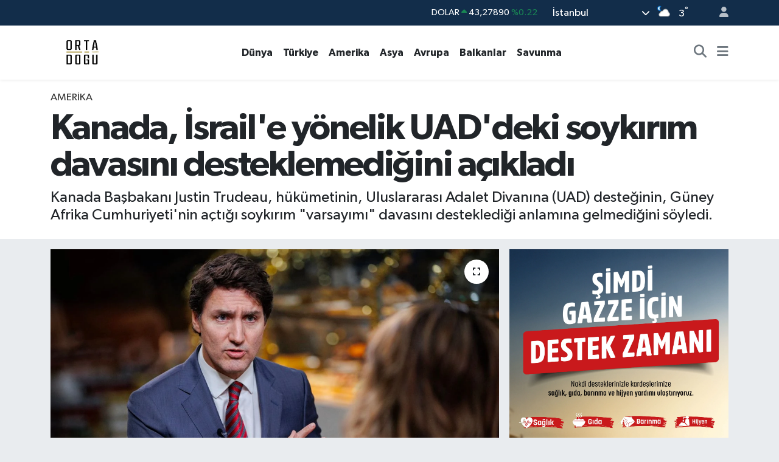

--- FILE ---
content_type: text/html; charset=UTF-8
request_url: https://www.ortadoguhaber.com/kanada-israile-yonelik-uaddeki-soykirim-davasini-desteklemedigini-acikladi
body_size: 19056
content:
<!DOCTYPE html>
<html lang="tr" data-theme="flow">
<head>
<link rel="dns-prefetch" href="//www.ortadoguhaber.com">
<link rel="dns-prefetch" href="//ortadoguhabercom.teimg.com">
<link rel="dns-prefetch" href="//static.tebilisim.com">
<link rel="dns-prefetch" href="//www.facebook.com">
<link rel="dns-prefetch" href="//x.com">
<link rel="dns-prefetch" href="//api.whatsapp.com">
<link rel="dns-prefetch" href="//www.linkedin.com">
<link rel="dns-prefetch" href="//pinterest.com">
<link rel="dns-prefetch" href="//t.me">
<link rel="dns-prefetch" href="//ihh.org.tr">
<link rel="dns-prefetch" href="//apps.apple.com">
<link rel="dns-prefetch" href="//play.google.com">
<link rel="dns-prefetch" href="//tebilisim.com">

    <meta charset="utf-8">
<title>Kanada, İsrail&#039;e yönelik UAD&#039;deki soykırım davasını desteklemediğini açıkladı - Orta Doğu Haber</title>
<meta name="description" content="Kanada Başbakanı Justin Trudeau, hükümetinin, Uluslararası Adalet Divanına (UAD) desteğinin, Güney Afrika Cumhuriyeti&#039;nin açtığı soykırım &quot;varsayımı&quot; davasını desteklediği anlamına gelmediğini söyledi.">
<meta name="keywords" content="Kanada, Justin Trudeau, Uluslararası Adalet Divanı, Güney Afrika Cumhuriyeti">
<link rel="canonical" href="https://www.ortadoguhaber.com/kanada-israile-yonelik-uaddeki-soykirim-davasini-desteklemedigini-acikladi">
<meta name="viewport" content="width=device-width,initial-scale=1">
<meta name="X-UA-Compatible" content="IE=edge">
<meta name="robots" content="max-image-preview:large">
<meta name="theme-color" content="#122d4a">
<meta name="title" content="Kanada, İsrail&#039;e yönelik UAD&#039;deki soykırım davasını desteklemediğini açıkladı">
<meta name="articleSection" content="news">
<meta name="datePublished" content="2024-01-14T23:46:00+03:00">
<meta name="dateModified" content="2024-01-14T23:46:00+03:00">
<meta name="articleAuthor" content="Orta Doğu Haber">
<meta name="author" content="Orta Doğu Haber">
<link rel="amphtml" href="https://www.ortadoguhaber.com/kanada-israile-yonelik-uaddeki-soykirim-davasini-desteklemedigini-acikladi/amp">
<meta property="og:site_name" content="Orta Doğu Haber">
<meta property="og:title" content="Kanada, İsrail&#039;e yönelik UAD&#039;deki soykırım davasını desteklemediğini açıkladı">
<meta property="og:description" content="Kanada Başbakanı Justin Trudeau, hükümetinin, Uluslararası Adalet Divanına (UAD) desteğinin, Güney Afrika Cumhuriyeti&#039;nin açtığı soykırım &quot;varsayımı&quot; davasını desteklediği anlamına gelmediğini söyledi.">
<meta property="og:url" content="https://www.ortadoguhaber.com/kanada-israile-yonelik-uaddeki-soykirim-davasini-desteklemedigini-acikladi">
<meta property="og:image" content="https://ortadoguhabercom.teimg.com/ortadoguhaber-com/uploads/2024/01/ortadoguhaber-732.jpg">
<meta property="og:type" content="article">
<meta property="og:article:published_time" content="2024-01-14T23:46:00+03:00">
<meta property="og:article:modified_time" content="2024-01-14T23:46:00+03:00">
<meta name="twitter:card" content="summary_large_image">
<meta name="twitter:title" content="Kanada, İsrail&#039;e yönelik UAD&#039;deki soykırım davasını desteklemediğini açıkladı">
<meta name="twitter:description" content="Kanada Başbakanı Justin Trudeau, hükümetinin, Uluslararası Adalet Divanına (UAD) desteğinin, Güney Afrika Cumhuriyeti&#039;nin açtığı soykırım &quot;varsayımı&quot; davasını desteklediği anlamına gelmediğini söyledi.">
<meta name="twitter:image" content="https://ortadoguhabercom.teimg.com/ortadoguhaber-com/uploads/2024/01/ortadoguhaber-732.jpg">
<meta name="twitter:url" content="https://www.ortadoguhaber.com/kanada-israile-yonelik-uaddeki-soykirim-davasini-desteklemedigini-acikladi">
<link rel="shortcut icon" type="image/x-icon" href="https://ortadoguhabercom.teimg.com/ortadoguhaber-com/uploads/2023/12/odh-02-1.png">
<link rel="manifest" href="https://www.ortadoguhaber.com/manifest.json?v=6.6.4" />
<link rel="preload" href="https://static.tebilisim.com/flow/assets/css/font-awesome/fa-solid-900.woff2" as="font" type="font/woff2" crossorigin />
<link rel="preload" href="https://static.tebilisim.com/flow/assets/css/font-awesome/fa-brands-400.woff2" as="font" type="font/woff2" crossorigin />
<link rel="preload" href="https://static.tebilisim.com/flow/assets/css/weather-icons/font/weathericons-regular-webfont.woff2" as="font" type="font/woff2" crossorigin />
<link rel="preload" href="https://static.tebilisim.com/flow/vendor/te/fonts/gibson/Gibson-Bold.woff2" as="font" type="font/woff2" crossorigin />
<link rel="preload" href="https://static.tebilisim.com/flow/vendor/te/fonts/gibson/Gibson-BoldItalic.woff2" as="font" type="font/woff2" crossorigin />
<link rel="preload" href="https://static.tebilisim.com/flow/vendor/te/fonts/gibson/Gibson-Italic.woff2" as="font" type="font/woff2" crossorigin />
<link rel="preload" href="https://static.tebilisim.com/flow/vendor/te/fonts/gibson/Gibson-Light.woff2" as="font" type="font/woff2" crossorigin />
<link rel="preload" href="https://static.tebilisim.com/flow/vendor/te/fonts/gibson/Gibson-LightItalic.woff2" as="font" type="font/woff2" crossorigin />
<link rel="preload" href="https://static.tebilisim.com/flow/vendor/te/fonts/gibson/Gibson-SemiBold.woff2" as="font" type="font/woff2" crossorigin />
<link rel="preload" href="https://static.tebilisim.com/flow/vendor/te/fonts/gibson/Gibson-SemiBoldItalic.woff2" as="font" type="font/woff2" crossorigin />
<link rel="preload" href="https://static.tebilisim.com/flow/vendor/te/fonts/gibson/Gibson.woff2" as="font" type="font/woff2" crossorigin />


<link rel="preload" as="style" href="https://static.tebilisim.com/flow/vendor/te/fonts/gibson.css?v=6.6.4">
<link rel="stylesheet" href="https://static.tebilisim.com/flow/vendor/te/fonts/gibson.css?v=6.6.4">

<style>:root {
        --te-link-color: #333;
        --te-link-hover-color: #000;
        --te-font: "Gibson";
        --te-secondary-font: "Gibson";
        --te-h1-font-size: 60px;
        --te-color: #122d4a;
        --te-hover-color: #194c82;
        --mm-ocd-width: 85%!important; /*  Mobil Menü Genişliği */
        --swiper-theme-color: var(--te-color)!important;
        --header-13-color: #ffc107;
    }</style><link rel="preload" as="style" href="https://static.tebilisim.com/flow/assets/vendor/bootstrap/css/bootstrap.min.css?v=6.6.4">
<link rel="stylesheet" href="https://static.tebilisim.com/flow/assets/vendor/bootstrap/css/bootstrap.min.css?v=6.6.4">
<link rel="preload" as="style" href="https://static.tebilisim.com/flow/assets/css/app6.6.4.min.css">
<link rel="stylesheet" href="https://static.tebilisim.com/flow/assets/css/app6.6.4.min.css">



<script type="application/ld+json">{"@context":"https:\/\/schema.org","@type":"WebSite","url":"https:\/\/www.ortadoguhaber.com","potentialAction":{"@type":"SearchAction","target":"https:\/\/www.ortadoguhaber.com\/arama?q={query}","query-input":"required name=query"}}</script>

<script type="application/ld+json">{"@context":"https:\/\/schema.org","@type":"NewsMediaOrganization","url":"https:\/\/www.ortadoguhaber.com","name":"Orta Do\u011fu Haber","logo":"https:\/\/ortadoguhabercom.teimg.com\/ortadoguhaber-com\/uploads\/2023\/12\/odh-02-1.png"}</script>

<script type="application/ld+json">{"@context":"https:\/\/schema.org","@graph":[{"@type":"SiteNavigationElement","name":"Ana Sayfa","url":"https:\/\/www.ortadoguhaber.com","@id":"https:\/\/www.ortadoguhaber.com"},{"@type":"SiteNavigationElement","name":"Orta Do\u011fu","url":"https:\/\/www.ortadoguhaber.com\/ortadogu","@id":"https:\/\/www.ortadoguhaber.com\/ortadogu"},{"@type":"SiteNavigationElement","name":"Afrika","url":"https:\/\/www.ortadoguhaber.com\/afrika","@id":"https:\/\/www.ortadoguhaber.com\/afrika"},{"@type":"SiteNavigationElement","name":"Asya","url":"https:\/\/www.ortadoguhaber.com\/asya","@id":"https:\/\/www.ortadoguhaber.com\/asya"},{"@type":"SiteNavigationElement","name":"T\u00fcrkiye","url":"https:\/\/www.ortadoguhaber.com\/turkiye","@id":"https:\/\/www.ortadoguhaber.com\/turkiye"},{"@type":"SiteNavigationElement","name":"Amerika","url":"https:\/\/www.ortadoguhaber.com\/amerika","@id":"https:\/\/www.ortadoguhaber.com\/amerika"},{"@type":"SiteNavigationElement","name":"Avrupa","url":"https:\/\/www.ortadoguhaber.com\/avrupa","@id":"https:\/\/www.ortadoguhaber.com\/avrupa"},{"@type":"SiteNavigationElement","name":"Balkanlar","url":"https:\/\/www.ortadoguhaber.com\/balkanlar","@id":"https:\/\/www.ortadoguhaber.com\/balkanlar"},{"@type":"SiteNavigationElement","name":"D\u00fcnya","url":"https:\/\/www.ortadoguhaber.com\/dunya","@id":"https:\/\/www.ortadoguhaber.com\/dunya"},{"@type":"SiteNavigationElement","name":"Savunma","url":"https:\/\/www.ortadoguhaber.com\/savunma","@id":"https:\/\/www.ortadoguhaber.com\/savunma"},{"@type":"SiteNavigationElement","name":"Gizlilik S\u00f6zle\u015fmesi","url":"https:\/\/www.ortadoguhaber.com\/gizlilik-sozlesmesi","@id":"https:\/\/www.ortadoguhaber.com\/gizlilik-sozlesmesi"},{"@type":"SiteNavigationElement","name":"\u0130leti\u015fim","url":"https:\/\/www.ortadoguhaber.com\/iletisim","@id":"https:\/\/www.ortadoguhaber.com\/iletisim"},{"@type":"SiteNavigationElement","name":"Yazarlar","url":"https:\/\/www.ortadoguhaber.com\/yazarlar","@id":"https:\/\/www.ortadoguhaber.com\/yazarlar"},{"@type":"SiteNavigationElement","name":"Foto Galeri","url":"https:\/\/www.ortadoguhaber.com\/foto-galeri","@id":"https:\/\/www.ortadoguhaber.com\/foto-galeri"},{"@type":"SiteNavigationElement","name":"Video Galeri","url":"https:\/\/www.ortadoguhaber.com\/video","@id":"https:\/\/www.ortadoguhaber.com\/video"},{"@type":"SiteNavigationElement","name":"Biyografiler","url":"https:\/\/www.ortadoguhaber.com\/biyografi","@id":"https:\/\/www.ortadoguhaber.com\/biyografi"},{"@type":"SiteNavigationElement","name":"R\u00f6portajlar","url":"https:\/\/www.ortadoguhaber.com\/roportaj","@id":"https:\/\/www.ortadoguhaber.com\/roportaj"},{"@type":"SiteNavigationElement","name":"Anketler","url":"https:\/\/www.ortadoguhaber.com\/anketler","@id":"https:\/\/www.ortadoguhaber.com\/anketler"},{"@type":"SiteNavigationElement","name":"Obshtina Nikopol Bug\u00fcn, Yar\u0131n ve 1 Haftal\u0131k Hava Durumu Tahmini","url":"https:\/\/www.ortadoguhaber.com\/obshtina-nikopol-hava-durumu","@id":"https:\/\/www.ortadoguhaber.com\/obshtina-nikopol-hava-durumu"},{"@type":"SiteNavigationElement","name":"Obshtina Nikopol Namaz Vakitleri","url":"https:\/\/www.ortadoguhaber.com\/obshtina-nikopol-namaz-vakitleri","@id":"https:\/\/www.ortadoguhaber.com\/obshtina-nikopol-namaz-vakitleri"},{"@type":"SiteNavigationElement","name":"Puan Durumu ve Fikst\u00fcr","url":"https:\/\/www.ortadoguhaber.com\/futbol\/st-super-lig-puan-durumu-ve-fikstur","@id":"https:\/\/www.ortadoguhaber.com\/futbol\/st-super-lig-puan-durumu-ve-fikstur"}]}</script>

<script type="application/ld+json">{"@context":"https:\/\/schema.org","@type":"BreadcrumbList","itemListElement":[{"@type":"ListItem","position":1,"item":{"@type":"Thing","@id":"https:\/\/www.ortadoguhaber.com","name":"Haberler"}}]}</script>
<script type="application/ld+json">{"@context":"https:\/\/schema.org","@type":"NewsArticle","headline":"Kanada, \u0130srail'e y\u00f6nelik UAD'deki soyk\u0131r\u0131m davas\u0131n\u0131 desteklemedi\u011fini a\u00e7\u0131klad\u0131","articleSection":"Amerika","dateCreated":"2024-01-14T23:46:00+03:00","datePublished":"2024-01-14T23:46:00+03:00","dateModified":"2024-01-14T23:46:00+03:00","wordCount":415,"genre":"news","mainEntityOfPage":{"@type":"WebPage","@id":"https:\/\/www.ortadoguhaber.com\/kanada-israile-yonelik-uaddeki-soykirim-davasini-desteklemedigini-acikladi"},"articleBody":"<p>CBC'nin haberine g\u00f6re, Trudeau d\u00fczenledi\u011fi bas\u0131n toplant\u0131s\u0131nda, Kanada h\u00fck\u00fcmetinin, UAD\u2019deki soyk\u0131r\u0131m davas\u0131na ili\u015fkin sessizli\u011fine y\u00f6nelik ele\u015ftirilere de\u011finerek, \u0130srail'e kar\u015f\u0131 a\u00e7\u0131lan soyk\u0131r\u0131m \"varsay\u0131m\u0131\"n\u0131 desteklemediklerini belirtti.<\/p>\r\n\r\n<p>Trudeau, Kanada\u2019n\u0131n, UAD\u2019nin b\u00fcy\u00fck bir destek\u00e7isi oldu\u011funu vurgulayarak, \"UAD'ye ve s\u00fcre\u00e7lerine t\u00fcm kalbimizle destek vermemiz, G\u00fcney Afrika taraf\u0131ndan a\u00e7\u0131lan varsay\u0131m davas\u0131n\u0131 destekledi\u011fimiz anlam\u0131na gelmez.\" dedi.<\/p>\r\n\r\n<p>Kanada D\u0131\u015fi\u015fleri Bakan\u0131 Melanie Joly de yapt\u0131\u011f\u0131 yaz\u0131l\u0131 a\u00e7\u0131klamada, UAD\u2019deki davay\u0131 yak\u0131ndan takip ettiklerini aktararak, \u015f\u00f6yle devam etti:<\/p>\r\n\r\n<p>\"BM'nin 1948 Soyk\u0131r\u0131m S\u00f6zle\u015fmesi'ne g\u00f6re, soyk\u0131r\u0131m su\u00e7u bir grubu milliyeti, etnik k\u00f6keni, \u0131rk\u0131 veya dini nedeniyle yok etme veya k\u0131smen yok etme niyetini gerektirir. Bu y\u00fcksek e\u015fi\u011fi kar\u015f\u0131lamak, ikna edici kan\u0131tlar gerektirir.\"<\/p>\r\n\r\n<p>Dava s\u00fcrecinin antisemitizmi te\u015fvik etmek i\u00e7in kullan\u0131lmas\u0131na izin vermeyeceklerini kaydeden Joly, \"Ayn\u0131 zamanda \u0130slamofobiye ve Arap kar\u015f\u0131tl\u0131\u011f\u0131na kar\u015f\u0131 durmaya devam edece\u011fiz.\" ifadesini kulland\u0131.<\/p>\r\n\r\n<h3>G\u00fcney Afrika'n\u0131n \u0130srail'e kar\u015f\u0131 UAD'de a\u00e7t\u0131\u011f\u0131 \"soyk\u0131r\u0131m davas\u0131\"<\/h3>\r\n\r\n<p>G\u00fcney Afrika Cumhuriyeti, \u0130srail\u2019in Gazze\u2019ye y\u00f6nelik sald\u0131r\u0131lar\u0131n\u0131n Soyk\u0131r\u0131m S\u00f6zle\u015fmesi'ni ihlal etti\u011fi gerek\u00e7esiyle 29 Aral\u0131k 2023'te UAD'de dava a\u00e7arak \u0130srail aleyhine ihtiyati tedbir karar\u0131 al\u0131nmas\u0131n\u0131 talep etti.<\/p>\r\n\r\n<p>G\u00fcney Afrika bu kapsamda UAD'den 9 ihtiyati tedbir karar\u0131na h\u00fckmedilmesini istiyor.<\/p>\r\n\r\n<p>Bu kararlar aras\u0131nda, \"\u0130srail'in Gazze'deki askeri operasyonlar\u0131n\u0131 derhal durdurmas\u0131, Filistinlilere y\u00f6nelik soyk\u0131r\u0131m\u0131n \u00f6nlemesi i\u00e7in gerekli t\u00fcm makul tedbirleri almas\u0131, yerlerinden edilenlerin evlerine d\u00f6nerek yeterli g\u0131da, su, yak\u0131t, t\u0131bbi ve hijyen malzemeleri, bar\u0131nak ve giysi dahil olmak \u00fczere insani yard\u0131ma eri\u015fimini sa\u011flamas\u0131, soyk\u0131r\u0131ma kar\u0131\u015fanlar\u0131n cezaland\u0131r\u0131lmalar\u0131 i\u00e7in gerekli ad\u0131mlar\u0131 atmas\u0131 ve soyk\u0131r\u0131m\u0131n delillerini muhafaza etmesi\" de bulunuyor.<\/p>\r\n\r\n<p>G\u00fcney Afrika, durumun aciliyeti sebebiyle UAD'den tedbir karar\u0131na h\u00fckmetmesini talep ederken duru\u015fmalar\u0131n tamamlanmas\u0131n\u0131n ard\u0131ndan Divan, taraflar\u0131n beyanlar\u0131 ve delillerini inceleyerek karar i\u00e7in m\u00fczakerelere ba\u015flayacak.<\/p>\r\n\r\n<p>Karar\u0131n a\u00e7\u0131klanmas\u0131 i\u00e7in hakimleri ba\u011flayan bir tarih bulunmuyor ancak UAD'nin \u00f6nceki yarg\u0131lamalar\u0131na bak\u0131ld\u0131\u011f\u0131nda soyk\u0131r\u0131m gibi aciliyet gerektiren durumlarda bu s\u00fcrenin birka\u00e7 hafta oldu\u011fu g\u00f6r\u00fcl\u00fcyor.<\/p>","description":"Kanada Ba\u015fbakan\u0131 Justin Trudeau, h\u00fck\u00fcmetinin, Uluslararas\u0131 Adalet Divan\u0131na (UAD) deste\u011finin, G\u00fcney Afrika Cumhuriyeti'nin a\u00e7t\u0131\u011f\u0131 soyk\u0131r\u0131m \"varsay\u0131m\u0131\" davas\u0131n\u0131 destekledi\u011fi anlam\u0131na gelmedi\u011fini s\u00f6yledi.","inLanguage":"tr-TR","keywords":["Kanada","Justin Trudeau","Uluslararas\u0131 Adalet Divan\u0131","G\u00fcney Afrika Cumhuriyeti"],"image":{"@type":"ImageObject","url":"https:\/\/ortadoguhabercom.teimg.com\/crop\/1280x720\/ortadoguhaber-com\/uploads\/2024\/01\/ortadoguhaber-732.jpg","width":"1280","height":"720","caption":"Kanada, \u0130srail'e y\u00f6nelik UAD'deki soyk\u0131r\u0131m davas\u0131n\u0131 desteklemedi\u011fini a\u00e7\u0131klad\u0131"},"publishingPrinciples":"https:\/\/www.ortadoguhaber.com\/gizlilik-sozlesmesi","isFamilyFriendly":"http:\/\/schema.org\/True","isAccessibleForFree":"http:\/\/schema.org\/True","publisher":{"@type":"Organization","name":"Orta Do\u011fu Haber","image":"https:\/\/ortadoguhabercom.teimg.com\/ortadoguhaber-com\/uploads\/2023\/12\/odh-02-1.png","logo":{"@type":"ImageObject","url":"https:\/\/ortadoguhabercom.teimg.com\/ortadoguhaber-com\/uploads\/2023\/12\/odh-02-1.png","width":"640","height":"375"}},"author":{"@type":"Person","name":"Orta Do\u011fu Haber","honorificPrefix":"","jobTitle":"","url":null}}</script>












</head>




<body class="d-flex flex-column min-vh-100">

    
    

    <header class="header-4">
    <div class="top-header d-none d-lg-block">
        <div class="container">
            <div class="d-flex justify-content-between align-items-center">

                <ul  class="top-menu nav small sticky-top">
    </ul>


                                    <div class="position-relative overflow-hidden ms-auto text-end" style="height: 36px;">
                        <!-- PİYASALAR -->
        <div class="newsticker mini small">
        <ul class="newsticker__list list-unstyled" data-header="4">
            <li class="newsticker__item col dolar">DOLAR
                <span class="text-success"><i class="fa fa-caret-up"></i></span>
                <span class="value">43,27890</span>
                <span class="text-success">%0.22</span>
            </li>
            <li class="newsticker__item col euro">EURO
                <span class="text-danger"><i class="fa fa-caret-down"></i></span>
                <span class="value">50,20020</span>
                <span class="text-danger">%-0.1</span>
            </li>
            <li class="newsticker__item col euro">STERLİN
                <span class="text-danger"><i class="fa fa-caret-down"></i></span>
                <span class="value">57,91460</span>
                <span class="text-danger">%-0.02</span>
            </li>
            <li class="newsticker__item col altin">G.ALTIN
                <span class="text-danger"><i class="fa fa-caret-down"></i></span>
                <span class="value">6375,38000</span>
                <span class="text-danger">%-0.06</span>
            </li>
            <li class="newsticker__item col bist">BİST100
                <span class="text-success"><i class="fa fa-caret-up"></i></span>
                <span class="value">12.669,00</span>
                <span class="text-success">%170</span>
            </li>
            <li class="newsticker__item col btc">BITCOIN
                <span class="text-success"><i class="fa fa-caret-up"></i></span>
                <span class="value">95.330,87</span>
                <span class="text-success">%0.03</span>
            </li>
        </ul>
    </div>
    

                    </div>
                    <div class="d-flex justify-content-end align-items-center text-light ms-4 weather-widget mini">
                        <!-- HAVA DURUMU -->

<input type="hidden" name="widget_setting_weathercity" value="41.16343020,28.76644080" />

            <div class="weather d-none d-xl-block me-2" data-header="4">
            <div class="custom-selectbox text-white" onclick="if (!window.__cfRLUnblockHandlers) return false; toggleDropdown(this)" style="width: 100%" data-cf-modified-8986c7ac1e57fc7135954af4-="">
    <div class="d-flex justify-content-between align-items-center">
        <span style="">İstanbul</span>
        <i class="fas fa-chevron-down" style="font-size: 14px"></i>
    </div>
    <ul class="bg-white text-dark overflow-widget" style="min-height: 100px; max-height: 300px">
                        <li>
            <a href="https://www.ortadoguhaber.com/adana-hava-durumu" title="Adana Hava Durumu" class="text-dark">
                Adana
            </a>
        </li>
                        <li>
            <a href="https://www.ortadoguhaber.com/adiyaman-hava-durumu" title="Adıyaman Hava Durumu" class="text-dark">
                Adıyaman
            </a>
        </li>
                        <li>
            <a href="https://www.ortadoguhaber.com/afyonkarahisar-hava-durumu" title="Afyonkarahisar Hava Durumu" class="text-dark">
                Afyonkarahisar
            </a>
        </li>
                        <li>
            <a href="https://www.ortadoguhaber.com/agri-hava-durumu" title="Ağrı Hava Durumu" class="text-dark">
                Ağrı
            </a>
        </li>
                        <li>
            <a href="https://www.ortadoguhaber.com/aksaray-hava-durumu" title="Aksaray Hava Durumu" class="text-dark">
                Aksaray
            </a>
        </li>
                        <li>
            <a href="https://www.ortadoguhaber.com/amasya-hava-durumu" title="Amasya Hava Durumu" class="text-dark">
                Amasya
            </a>
        </li>
                        <li>
            <a href="https://www.ortadoguhaber.com/ankara-hava-durumu" title="Ankara Hava Durumu" class="text-dark">
                Ankara
            </a>
        </li>
                        <li>
            <a href="https://www.ortadoguhaber.com/antalya-hava-durumu" title="Antalya Hava Durumu" class="text-dark">
                Antalya
            </a>
        </li>
                        <li>
            <a href="https://www.ortadoguhaber.com/ardahan-hava-durumu" title="Ardahan Hava Durumu" class="text-dark">
                Ardahan
            </a>
        </li>
                        <li>
            <a href="https://www.ortadoguhaber.com/artvin-hava-durumu" title="Artvin Hava Durumu" class="text-dark">
                Artvin
            </a>
        </li>
                        <li>
            <a href="https://www.ortadoguhaber.com/aydin-hava-durumu" title="Aydın Hava Durumu" class="text-dark">
                Aydın
            </a>
        </li>
                        <li>
            <a href="https://www.ortadoguhaber.com/balikesir-hava-durumu" title="Balıkesir Hava Durumu" class="text-dark">
                Balıkesir
            </a>
        </li>
                        <li>
            <a href="https://www.ortadoguhaber.com/bartin-hava-durumu" title="Bartın Hava Durumu" class="text-dark">
                Bartın
            </a>
        </li>
                        <li>
            <a href="https://www.ortadoguhaber.com/batman-hava-durumu" title="Batman Hava Durumu" class="text-dark">
                Batman
            </a>
        </li>
                        <li>
            <a href="https://www.ortadoguhaber.com/bayburt-hava-durumu" title="Bayburt Hava Durumu" class="text-dark">
                Bayburt
            </a>
        </li>
                        <li>
            <a href="https://www.ortadoguhaber.com/bilecik-hava-durumu" title="Bilecik Hava Durumu" class="text-dark">
                Bilecik
            </a>
        </li>
                        <li>
            <a href="https://www.ortadoguhaber.com/bingol-hava-durumu" title="Bingöl Hava Durumu" class="text-dark">
                Bingöl
            </a>
        </li>
                        <li>
            <a href="https://www.ortadoguhaber.com/bitlis-hava-durumu" title="Bitlis Hava Durumu" class="text-dark">
                Bitlis
            </a>
        </li>
                        <li>
            <a href="https://www.ortadoguhaber.com/bolu-hava-durumu" title="Bolu Hava Durumu" class="text-dark">
                Bolu
            </a>
        </li>
                        <li>
            <a href="https://www.ortadoguhaber.com/burdur-hava-durumu" title="Burdur Hava Durumu" class="text-dark">
                Burdur
            </a>
        </li>
                        <li>
            <a href="https://www.ortadoguhaber.com/bursa-hava-durumu" title="Bursa Hava Durumu" class="text-dark">
                Bursa
            </a>
        </li>
                        <li>
            <a href="https://www.ortadoguhaber.com/canakkale-hava-durumu" title="Çanakkale Hava Durumu" class="text-dark">
                Çanakkale
            </a>
        </li>
                        <li>
            <a href="https://www.ortadoguhaber.com/cankiri-hava-durumu" title="Çankırı Hava Durumu" class="text-dark">
                Çankırı
            </a>
        </li>
                        <li>
            <a href="https://www.ortadoguhaber.com/corum-hava-durumu" title="Çorum Hava Durumu" class="text-dark">
                Çorum
            </a>
        </li>
                        <li>
            <a href="https://www.ortadoguhaber.com/denizli-hava-durumu" title="Denizli Hava Durumu" class="text-dark">
                Denizli
            </a>
        </li>
                        <li>
            <a href="https://www.ortadoguhaber.com/diyarbakir-hava-durumu" title="Diyarbakır Hava Durumu" class="text-dark">
                Diyarbakır
            </a>
        </li>
                        <li>
            <a href="https://www.ortadoguhaber.com/duzce-hava-durumu" title="Düzce Hava Durumu" class="text-dark">
                Düzce
            </a>
        </li>
                        <li>
            <a href="https://www.ortadoguhaber.com/edirne-hava-durumu" title="Edirne Hava Durumu" class="text-dark">
                Edirne
            </a>
        </li>
                        <li>
            <a href="https://www.ortadoguhaber.com/elazig-hava-durumu" title="Elazığ Hava Durumu" class="text-dark">
                Elazığ
            </a>
        </li>
                        <li>
            <a href="https://www.ortadoguhaber.com/erzincan-hava-durumu" title="Erzincan Hava Durumu" class="text-dark">
                Erzincan
            </a>
        </li>
                        <li>
            <a href="https://www.ortadoguhaber.com/erzurum-hava-durumu" title="Erzurum Hava Durumu" class="text-dark">
                Erzurum
            </a>
        </li>
                        <li>
            <a href="https://www.ortadoguhaber.com/eskisehir-hava-durumu" title="Eskişehir Hava Durumu" class="text-dark">
                Eskişehir
            </a>
        </li>
                        <li>
            <a href="https://www.ortadoguhaber.com/gaziantep-hava-durumu" title="Gaziantep Hava Durumu" class="text-dark">
                Gaziantep
            </a>
        </li>
                        <li>
            <a href="https://www.ortadoguhaber.com/giresun-hava-durumu" title="Giresun Hava Durumu" class="text-dark">
                Giresun
            </a>
        </li>
                        <li>
            <a href="https://www.ortadoguhaber.com/gumushane-hava-durumu" title="Gümüşhane Hava Durumu" class="text-dark">
                Gümüşhane
            </a>
        </li>
                        <li>
            <a href="https://www.ortadoguhaber.com/hakkari-hava-durumu" title="Hakkâri Hava Durumu" class="text-dark">
                Hakkâri
            </a>
        </li>
                        <li>
            <a href="https://www.ortadoguhaber.com/hatay-hava-durumu" title="Hatay Hava Durumu" class="text-dark">
                Hatay
            </a>
        </li>
                        <li>
            <a href="https://www.ortadoguhaber.com/igdir-hava-durumu" title="Iğdır Hava Durumu" class="text-dark">
                Iğdır
            </a>
        </li>
                        <li>
            <a href="https://www.ortadoguhaber.com/isparta-hava-durumu" title="Isparta Hava Durumu" class="text-dark">
                Isparta
            </a>
        </li>
                        <li>
            <a href="https://www.ortadoguhaber.com/istanbul-hava-durumu" title="İstanbul Hava Durumu" class="text-dark">
                İstanbul
            </a>
        </li>
                        <li>
            <a href="https://www.ortadoguhaber.com/izmir-hava-durumu" title="İzmir Hava Durumu" class="text-dark">
                İzmir
            </a>
        </li>
                        <li>
            <a href="https://www.ortadoguhaber.com/kahramanmaras-hava-durumu" title="Kahramanmaraş Hava Durumu" class="text-dark">
                Kahramanmaraş
            </a>
        </li>
                        <li>
            <a href="https://www.ortadoguhaber.com/karabuk-hava-durumu" title="Karabük Hava Durumu" class="text-dark">
                Karabük
            </a>
        </li>
                        <li>
            <a href="https://www.ortadoguhaber.com/karaman-hava-durumu" title="Karaman Hava Durumu" class="text-dark">
                Karaman
            </a>
        </li>
                        <li>
            <a href="https://www.ortadoguhaber.com/kars-hava-durumu" title="Kars Hava Durumu" class="text-dark">
                Kars
            </a>
        </li>
                        <li>
            <a href="https://www.ortadoguhaber.com/kastamonu-hava-durumu" title="Kastamonu Hava Durumu" class="text-dark">
                Kastamonu
            </a>
        </li>
                        <li>
            <a href="https://www.ortadoguhaber.com/kayseri-hava-durumu" title="Kayseri Hava Durumu" class="text-dark">
                Kayseri
            </a>
        </li>
                        <li>
            <a href="https://www.ortadoguhaber.com/kilis-hava-durumu" title="Kilis Hava Durumu" class="text-dark">
                Kilis
            </a>
        </li>
                        <li>
            <a href="https://www.ortadoguhaber.com/kirikkale-hava-durumu" title="Kırıkkale Hava Durumu" class="text-dark">
                Kırıkkale
            </a>
        </li>
                        <li>
            <a href="https://www.ortadoguhaber.com/kirklareli-hava-durumu" title="Kırklareli Hava Durumu" class="text-dark">
                Kırklareli
            </a>
        </li>
                        <li>
            <a href="https://www.ortadoguhaber.com/kirsehir-hava-durumu" title="Kırşehir Hava Durumu" class="text-dark">
                Kırşehir
            </a>
        </li>
                        <li>
            <a href="https://www.ortadoguhaber.com/kocaeli-hava-durumu" title="Kocaeli Hava Durumu" class="text-dark">
                Kocaeli
            </a>
        </li>
                        <li>
            <a href="https://www.ortadoguhaber.com/konya-hava-durumu" title="Konya Hava Durumu" class="text-dark">
                Konya
            </a>
        </li>
                        <li>
            <a href="https://www.ortadoguhaber.com/kutahya-hava-durumu" title="Kütahya Hava Durumu" class="text-dark">
                Kütahya
            </a>
        </li>
                        <li>
            <a href="https://www.ortadoguhaber.com/malatya-hava-durumu" title="Malatya Hava Durumu" class="text-dark">
                Malatya
            </a>
        </li>
                        <li>
            <a href="https://www.ortadoguhaber.com/manisa-hava-durumu" title="Manisa Hava Durumu" class="text-dark">
                Manisa
            </a>
        </li>
                        <li>
            <a href="https://www.ortadoguhaber.com/mardin-hava-durumu" title="Mardin Hava Durumu" class="text-dark">
                Mardin
            </a>
        </li>
                        <li>
            <a href="https://www.ortadoguhaber.com/mersin-hava-durumu" title="Mersin Hava Durumu" class="text-dark">
                Mersin
            </a>
        </li>
                        <li>
            <a href="https://www.ortadoguhaber.com/mugla-hava-durumu" title="Muğla Hava Durumu" class="text-dark">
                Muğla
            </a>
        </li>
                        <li>
            <a href="https://www.ortadoguhaber.com/mus-hava-durumu" title="Muş Hava Durumu" class="text-dark">
                Muş
            </a>
        </li>
                        <li>
            <a href="https://www.ortadoguhaber.com/nevsehir-hava-durumu" title="Nevşehir Hava Durumu" class="text-dark">
                Nevşehir
            </a>
        </li>
                        <li>
            <a href="https://www.ortadoguhaber.com/nigde-hava-durumu" title="Niğde Hava Durumu" class="text-dark">
                Niğde
            </a>
        </li>
                        <li>
            <a href="https://www.ortadoguhaber.com/ordu-hava-durumu" title="Ordu Hava Durumu" class="text-dark">
                Ordu
            </a>
        </li>
                        <li>
            <a href="https://www.ortadoguhaber.com/osmaniye-hava-durumu" title="Osmaniye Hava Durumu" class="text-dark">
                Osmaniye
            </a>
        </li>
                        <li>
            <a href="https://www.ortadoguhaber.com/rize-hava-durumu" title="Rize Hava Durumu" class="text-dark">
                Rize
            </a>
        </li>
                        <li>
            <a href="https://www.ortadoguhaber.com/sakarya-hava-durumu" title="Sakarya Hava Durumu" class="text-dark">
                Sakarya
            </a>
        </li>
                        <li>
            <a href="https://www.ortadoguhaber.com/samsun-hava-durumu" title="Samsun Hava Durumu" class="text-dark">
                Samsun
            </a>
        </li>
                        <li>
            <a href="https://www.ortadoguhaber.com/sanliurfa-hava-durumu" title="Şanlıurfa Hava Durumu" class="text-dark">
                Şanlıurfa
            </a>
        </li>
                        <li>
            <a href="https://www.ortadoguhaber.com/siirt-hava-durumu" title="Siirt Hava Durumu" class="text-dark">
                Siirt
            </a>
        </li>
                        <li>
            <a href="https://www.ortadoguhaber.com/sinop-hava-durumu" title="Sinop Hava Durumu" class="text-dark">
                Sinop
            </a>
        </li>
                        <li>
            <a href="https://www.ortadoguhaber.com/sivas-hava-durumu" title="Sivas Hava Durumu" class="text-dark">
                Sivas
            </a>
        </li>
                        <li>
            <a href="https://www.ortadoguhaber.com/sirnak-hava-durumu" title="Şırnak Hava Durumu" class="text-dark">
                Şırnak
            </a>
        </li>
                        <li>
            <a href="https://www.ortadoguhaber.com/tekirdag-hava-durumu" title="Tekirdağ Hava Durumu" class="text-dark">
                Tekirdağ
            </a>
        </li>
                        <li>
            <a href="https://www.ortadoguhaber.com/tokat-hava-durumu" title="Tokat Hava Durumu" class="text-dark">
                Tokat
            </a>
        </li>
                        <li>
            <a href="https://www.ortadoguhaber.com/trabzon-hava-durumu" title="Trabzon Hava Durumu" class="text-dark">
                Trabzon
            </a>
        </li>
                        <li>
            <a href="https://www.ortadoguhaber.com/tunceli-hava-durumu" title="Tunceli Hava Durumu" class="text-dark">
                Tunceli
            </a>
        </li>
                        <li>
            <a href="https://www.ortadoguhaber.com/usak-hava-durumu" title="Uşak Hava Durumu" class="text-dark">
                Uşak
            </a>
        </li>
                        <li>
            <a href="https://www.ortadoguhaber.com/van-hava-durumu" title="Van Hava Durumu" class="text-dark">
                Van
            </a>
        </li>
                        <li>
            <a href="https://www.ortadoguhaber.com/yalova-hava-durumu" title="Yalova Hava Durumu" class="text-dark">
                Yalova
            </a>
        </li>
                        <li>
            <a href="https://www.ortadoguhaber.com/yozgat-hava-durumu" title="Yozgat Hava Durumu" class="text-dark">
                Yozgat
            </a>
        </li>
                        <li>
            <a href="https://www.ortadoguhaber.com/zonguldak-hava-durumu" title="Zonguldak Hava Durumu" class="text-dark">
                Zonguldak
            </a>
        </li>
            </ul>
</div>

        </div>
        <div class="d-none d-xl-block" data-header="4">
            <span class="lead me-2">
                <img src="//cdn.weatherapi.com/weather/64x64/night/116.png" class="condition" width="26" height="26" alt="3" />
            </span>
            <span class="degree text-white">3</span><sup class="text-white">°</sup>
        </div>
    
<div data-location='{"city":"TUXX0014"}' class="d-none"></div>


                    </div>
                                <ul class="nav ms-4">
                    <li class="nav-item ms-2"><a class="nav-link pe-0" href="/member/login" title="Üyelik Girişi" target="_blank"><i class="fa fa-user"></i></a></li>
                </ul>
            </div>
        </div>
    </div>
    <nav class="main-menu navbar navbar-expand-lg bg-white shadow-sm py-1">
        <div class="container">
            <div class="d-lg-none">
                <a href="#menu" title="Ana Menü"><i class="fa fa-bars fa-lg"></i></a>
            </div>
            <div>
                                <a class="navbar-brand me-0" href="/" title="Orta Doğu Haber">
                    <img src="https://ortadoguhabercom.teimg.com/ortadoguhaber-com/uploads/2023/12/odh-02-1.png" alt="Orta Doğu Haber" width="105" height="40" class="light-mode img-fluid flow-logo">
<img src="https://ortadoguhabercom.teimg.com/ortadoguhaber-com/uploads/2023/12/odh-02-1.png" alt="Orta Doğu Haber" width="105" height="40" class="dark-mode img-fluid flow-logo d-none">

                </a>
                            </div>
            <div class="d-none d-lg-block">
                <ul  class="nav fw-semibold">
        <li class="nav-item   ">
        <a href="/dunya" class="nav-link nav-link text-dark" target="_self" title="Dünya">Dünya</a>
        
    </li>
        <li class="nav-item   ">
        <a href="/turkiye" class="nav-link nav-link text-dark" target="_self" title="Türkiye">Türkiye</a>
        
    </li>
        <li class="nav-item   ">
        <a href="/amerika" class="nav-link nav-link text-dark" target="_self" title="Amerika">Amerika</a>
        
    </li>
        <li class="nav-item   ">
        <a href="/asya" class="nav-link nav-link text-dark" target="_self" title="Asya">Asya</a>
        
    </li>
        <li class="nav-item   ">
        <a href="/avrupa" class="nav-link nav-link text-dark" target="_self" title="Avrupa">Avrupa</a>
        
    </li>
        <li class="nav-item   ">
        <a href="/balkanlar" class="nav-link nav-link text-dark" target="_self" title="Balkanlar">Balkanlar</a>
        
    </li>
        <li class="nav-item   ">
        <a href="/savunma" class="nav-link nav-link text-dark" target="_self" title="Savunma">Savunma</a>
        
    </li>
    </ul>

            </div>
            <ul class="navigation-menu nav d-flex align-items-center">
                <li class="nav-item">
                    <a href="/arama" class="nav-link" title="Ara">
                        <i class="fa fa-search fa-lg text-secondary"></i>
                    </a>
                </li>
                
                <li class="nav-item dropdown d-none d-lg-block position-static">
                    <a class="nav-link p-0 ms-2 text-secondary" data-bs-toggle="dropdown" href="#" aria-haspopup="true" aria-expanded="false" title="Ana Menü"><i class="fa fa-bars fa-lg"></i></a>
                    <div class="mega-menu dropdown-menu dropdown-menu-end text-capitalize shadow-lg border-0 rounded-0">

    <div class="row g-3 small p-3">

                <div class="col">
            <div class="extra-sections bg-light p-3 border">
                <a href="https://www.ortadoguhaber.com/istanbul-nobetci-eczaneler" title="Nöbetçi Eczaneler" class="d-block border-bottom pb-2 mb-2" target="_self"><i class="fa-solid fa-capsules me-2"></i>Nöbetçi Eczaneler</a>
<a href="https://www.ortadoguhaber.com/istanbul-hava-durumu" title="Hava Durumu" class="d-block border-bottom pb-2 mb-2" target="_self"><i class="fa-solid fa-cloud-sun me-2"></i>Hava Durumu</a>
<a href="https://www.ortadoguhaber.com/istanbul-namaz-vakitleri" title="Namaz Vakitleri" class="d-block border-bottom pb-2 mb-2" target="_self"><i class="fa-solid fa-mosque me-2"></i>Namaz Vakitleri</a>
<a href="https://www.ortadoguhaber.com/istanbul-trafik-durumu" title="Trafik Durumu" class="d-block border-bottom pb-2 mb-2" target="_self"><i class="fa-solid fa-car me-2"></i>Trafik Durumu</a>
<a href="https://www.ortadoguhaber.com/futbol/super-lig-puan-durumu-ve-fikstur" title="Süper Lig Puan Durumu ve Fikstür" class="d-block border-bottom pb-2 mb-2" target="_self"><i class="fa-solid fa-chart-bar me-2"></i>Süper Lig Puan Durumu ve Fikstür</a>
<a href="https://www.ortadoguhaber.com/tum-mansetler" title="Tüm Manşetler" class="d-block border-bottom pb-2 mb-2" target="_self"><i class="fa-solid fa-newspaper me-2"></i>Tüm Manşetler</a>
<a href="https://www.ortadoguhaber.com/sondakika-haberleri" title="Son Dakika Haberleri" class="d-block border-bottom pb-2 mb-2" target="_self"><i class="fa-solid fa-bell me-2"></i>Son Dakika Haberleri</a>

            </div>
        </div>
        
        

    </div>

    <div class="p-3 bg-light">
                                                                                    </div>

    <div class="mega-menu-footer p-2 bg-te-color">
        <a class="dropdown-item text-white" href="/kunye" title="Künye"><i class="fa fa-id-card me-2"></i> Künye</a>
        <a class="dropdown-item text-white" href="/iletisim" title="İletişim"><i class="fa fa-envelope me-2"></i> İletişim</a>
        <a class="dropdown-item text-white" href="/rss-baglantilari" title="RSS Bağlantıları"><i class="fa fa-rss me-2"></i> RSS Bağlantıları</a>
        <a class="dropdown-item text-white" href="/member/login" title="Üyelik Girişi"><i class="fa fa-user me-2"></i> Üyelik Girişi</a>
    </div>


</div>

                </li>
            </ul>
        </div>
    </nav>
    <ul  class="mobile-categories d-lg-none list-inline bg-white">
        <li class="list-inline-item">
        <a href="/dunya" class="text-dark" target="_self" title="Dünya">
                Dünya
        </a>
    </li>
        <li class="list-inline-item">
        <a href="/turkiye" class="text-dark" target="_self" title="Türkiye">
                Türkiye
        </a>
    </li>
        <li class="list-inline-item">
        <a href="/amerika" class="text-dark" target="_self" title="Amerika">
                Amerika
        </a>
    </li>
        <li class="list-inline-item">
        <a href="/asya" class="text-dark" target="_self" title="Asya">
                Asya
        </a>
    </li>
        <li class="list-inline-item">
        <a href="/avrupa" class="text-dark" target="_self" title="Avrupa">
                Avrupa
        </a>
    </li>
        <li class="list-inline-item">
        <a href="/balkanlar" class="text-dark" target="_self" title="Balkanlar">
                Balkanlar
        </a>
    </li>
        <li class="list-inline-item">
        <a href="/savunma" class="text-dark" target="_self" title="Savunma">
                Savunma
        </a>
    </li>
    </ul>


</header>






<main class="single overflow-hidden" style="min-height: 300px">

            
    
    <div class="infinite" data-show-advert="1">

    

    <div class="infinite-item d-block" data-id="563002" data-category-id="33" data-reference="TE\Archive\Models\Archive" data-json-url="/service/json/featured-infinite.json">

        

        <div class="news-header py-3 bg-white">
            <div class="container">

                

                <div class="text-center text-lg-start">
                    <a href="https://www.ortadoguhaber.com/amerika" target="_self" title="Amerika" style="color: ;" class="text-uppercase category">Amerika</a>
                </div>

                <h1 class="h2 fw-bold text-lg-start headline my-2 text-center" itemprop="headline">Kanada, İsrail&#039;e yönelik UAD&#039;deki soykırım davasını desteklemediğini açıkladı</h1>
                
                <h2 class="lead text-center text-lg-start text-dark description" itemprop="description">Kanada Başbakanı Justin Trudeau, hükümetinin, Uluslararası Adalet Divanına (UAD) desteğinin, Güney Afrika Cumhuriyeti&#039;nin açtığı soykırım &quot;varsayımı&quot; davasını desteklediği anlamına gelmediğini söyledi.</h2>
                
            </div>
        </div>


        <div class="container g-0 g-sm-4">

            <div class="news-section overflow-hidden mt-lg-3">
                <div class="row g-3">
                    <div class="col-lg-8">
                        <div class="card border-0 rounded-0 mb-3">

                            <div class="inner">
    <a href="https://ortadoguhabercom.teimg.com/crop/1280x720/ortadoguhaber-com/uploads/2024/01/ortadoguhaber-732.jpg" class="position-relative d-block" data-fancybox>
                        <div class="zoom-in-out m-3">
            <i class="fa fa-expand" style="font-size: 14px"></i>
        </div>
        <img class="img-fluid" src="https://ortadoguhabercom.teimg.com/crop/1280x720/ortadoguhaber-com/uploads/2024/01/ortadoguhaber-732.jpg" alt="Kanada, İsrail&#039;e yönelik UAD&#039;deki soykırım davasını desteklemediğini açıkladı" width="860" height="504" loading="eager" fetchpriority="high" decoding="async" style="width:100%; aspect-ratio: 860 / 504;" />
            </a>
</div>





                            <div class="share-area d-flex justify-content-between align-items-center bg-light p-2">

    <div class="mobile-share-button-container mb-2 d-block d-md-none">
    <button class="btn btn-primary btn-sm rounded-0 shadow-sm w-100" onclick="if (!window.__cfRLUnblockHandlers) return false; handleMobileShare(event, 'Kanada, İsrail\&#039;e yönelik UAD\&#039;deki soykırım davasını desteklemediğini açıkladı', 'https://www.ortadoguhaber.com/kanada-israile-yonelik-uaddeki-soykirim-davasini-desteklemedigini-acikladi')" title="Paylaş" data-cf-modified-8986c7ac1e57fc7135954af4-="">
        <i class="fas fa-share-alt me-2"></i>Paylaş
    </button>
</div>

<div class="social-buttons-new d-none d-md-flex justify-content-between">
    <a href="https://www.facebook.com/sharer/sharer.php?u=https%3A%2F%2Fwww.ortadoguhaber.com%2Fkanada-israile-yonelik-uaddeki-soykirim-davasini-desteklemedigini-acikladi" onclick="if (!window.__cfRLUnblockHandlers) return false; initiateDesktopShare(event, 'facebook')" class="btn btn-primary btn-sm rounded-0 shadow-sm me-1" title="Facebook'ta Paylaş" data-platform="facebook" data-share-url="https://www.ortadoguhaber.com/kanada-israile-yonelik-uaddeki-soykirim-davasini-desteklemedigini-acikladi" data-share-title="Kanada, İsrail&#039;e yönelik UAD&#039;deki soykırım davasını desteklemediğini açıkladı" rel="noreferrer nofollow noopener external" data-cf-modified-8986c7ac1e57fc7135954af4-="">
        <i class="fab fa-facebook-f"></i>
    </a>

    <a href="https://x.com/intent/tweet?url=https%3A%2F%2Fwww.ortadoguhaber.com%2Fkanada-israile-yonelik-uaddeki-soykirim-davasini-desteklemedigini-acikladi&text=Kanada%2C+%C4%B0srail%27e+y%C3%B6nelik+UAD%27deki+soyk%C4%B1r%C4%B1m+davas%C4%B1n%C4%B1+desteklemedi%C4%9Fini+a%C3%A7%C4%B1klad%C4%B1" onclick="if (!window.__cfRLUnblockHandlers) return false; initiateDesktopShare(event, 'twitter')" class="btn btn-dark btn-sm rounded-0 shadow-sm me-1" title="X'de Paylaş" data-platform="twitter" data-share-url="https://www.ortadoguhaber.com/kanada-israile-yonelik-uaddeki-soykirim-davasini-desteklemedigini-acikladi" data-share-title="Kanada, İsrail&#039;e yönelik UAD&#039;deki soykırım davasını desteklemediğini açıkladı" rel="noreferrer nofollow noopener external" data-cf-modified-8986c7ac1e57fc7135954af4-="">
        <i class="fab fa-x-twitter text-white"></i>
    </a>

    <a href="https://api.whatsapp.com/send?text=Kanada%2C+%C4%B0srail%27e+y%C3%B6nelik+UAD%27deki+soyk%C4%B1r%C4%B1m+davas%C4%B1n%C4%B1+desteklemedi%C4%9Fini+a%C3%A7%C4%B1klad%C4%B1+-+https%3A%2F%2Fwww.ortadoguhaber.com%2Fkanada-israile-yonelik-uaddeki-soykirim-davasini-desteklemedigini-acikladi" onclick="if (!window.__cfRLUnblockHandlers) return false; initiateDesktopShare(event, 'whatsapp')" class="btn btn-success btn-sm rounded-0 btn-whatsapp shadow-sm me-1" title="Whatsapp'ta Paylaş" data-platform="whatsapp" data-share-url="https://www.ortadoguhaber.com/kanada-israile-yonelik-uaddeki-soykirim-davasini-desteklemedigini-acikladi" data-share-title="Kanada, İsrail&#039;e yönelik UAD&#039;deki soykırım davasını desteklemediğini açıkladı" rel="noreferrer nofollow noopener external" data-cf-modified-8986c7ac1e57fc7135954af4-="">
        <i class="fab fa-whatsapp fa-lg"></i>
    </a>

    <div class="dropdown">
        <button class="dropdownButton btn btn-sm rounded-0 btn-warning border-none shadow-sm me-1" type="button" data-bs-toggle="dropdown" name="socialDropdownButton" title="Daha Fazla">
            <i id="icon" class="fa fa-plus"></i>
        </button>

        <ul class="dropdown-menu dropdown-menu-end border-0 rounded-1 shadow">
            <li>
                <a href="https://www.linkedin.com/sharing/share-offsite/?url=https%3A%2F%2Fwww.ortadoguhaber.com%2Fkanada-israile-yonelik-uaddeki-soykirim-davasini-desteklemedigini-acikladi" class="dropdown-item" onclick="if (!window.__cfRLUnblockHandlers) return false; initiateDesktopShare(event, 'linkedin')" data-platform="linkedin" data-share-url="https://www.ortadoguhaber.com/kanada-israile-yonelik-uaddeki-soykirim-davasini-desteklemedigini-acikladi" data-share-title="Kanada, İsrail&#039;e yönelik UAD&#039;deki soykırım davasını desteklemediğini açıkladı" rel="noreferrer nofollow noopener external" title="Linkedin" data-cf-modified-8986c7ac1e57fc7135954af4-="">
                    <i class="fab fa-linkedin text-primary me-2"></i>Linkedin
                </a>
            </li>
            <li>
                <a href="https://pinterest.com/pin/create/button/?url=https%3A%2F%2Fwww.ortadoguhaber.com%2Fkanada-israile-yonelik-uaddeki-soykirim-davasini-desteklemedigini-acikladi&description=Kanada%2C+%C4%B0srail%27e+y%C3%B6nelik+UAD%27deki+soyk%C4%B1r%C4%B1m+davas%C4%B1n%C4%B1+desteklemedi%C4%9Fini+a%C3%A7%C4%B1klad%C4%B1&media=" class="dropdown-item" onclick="if (!window.__cfRLUnblockHandlers) return false; initiateDesktopShare(event, 'pinterest')" data-platform="pinterest" data-share-url="https://www.ortadoguhaber.com/kanada-israile-yonelik-uaddeki-soykirim-davasini-desteklemedigini-acikladi" data-share-title="Kanada, İsrail&#039;e yönelik UAD&#039;deki soykırım davasını desteklemediğini açıkladı" rel="noreferrer nofollow noopener external" title="Pinterest" data-cf-modified-8986c7ac1e57fc7135954af4-="">
                    <i class="fab fa-pinterest text-danger me-2"></i>Pinterest
                </a>
            </li>
            <li>
                <a href="https://t.me/share/url?url=https%3A%2F%2Fwww.ortadoguhaber.com%2Fkanada-israile-yonelik-uaddeki-soykirim-davasini-desteklemedigini-acikladi&text=Kanada%2C+%C4%B0srail%27e+y%C3%B6nelik+UAD%27deki+soyk%C4%B1r%C4%B1m+davas%C4%B1n%C4%B1+desteklemedi%C4%9Fini+a%C3%A7%C4%B1klad%C4%B1" class="dropdown-item" onclick="if (!window.__cfRLUnblockHandlers) return false; initiateDesktopShare(event, 'telegram')" data-platform="telegram" data-share-url="https://www.ortadoguhaber.com/kanada-israile-yonelik-uaddeki-soykirim-davasini-desteklemedigini-acikladi" data-share-title="Kanada, İsrail&#039;e yönelik UAD&#039;deki soykırım davasını desteklemediğini açıkladı" rel="noreferrer nofollow noopener external" title="Telegram" data-cf-modified-8986c7ac1e57fc7135954af4-="">
                    <i class="fab fa-telegram-plane text-primary me-2"></i>Telegram
                </a>
            </li>
            <li class="border-0">
                <a class="dropdown-item" href="javascript:void(0)" onclick="if (!window.__cfRLUnblockHandlers) return false; printContent(event)" title="Yazdır" data-cf-modified-8986c7ac1e57fc7135954af4-="">
                    <i class="fas fa-print text-dark me-2"></i>
                    Yazdır
                </a>
            </li>
            <li class="border-0">
                <a class="dropdown-item" href="javascript:void(0)" onclick="if (!window.__cfRLUnblockHandlers) return false; copyURL(event, 'https://www.ortadoguhaber.com/kanada-israile-yonelik-uaddeki-soykirim-davasini-desteklemedigini-acikladi')" rel="noreferrer nofollow noopener external" title="Bağlantıyı Kopyala" data-cf-modified-8986c7ac1e57fc7135954af4-="">
                    <i class="fas fa-link text-dark me-2"></i>
                    Kopyala
                </a>
            </li>
        </ul>
    </div>
</div>

<script type="8986c7ac1e57fc7135954af4-text/javascript">
    var shareableModelId = 563002;
    var shareableModelClass = 'TE\\Archive\\Models\\Archive';

    function shareCount(id, model, platform, url) {
        fetch("https://www.ortadoguhaber.com/sharecount", {
            method: 'POST',
            headers: {
                'Content-Type': 'application/json',
                'X-CSRF-TOKEN': document.querySelector('meta[name="csrf-token"]')?.getAttribute('content')
            },
            body: JSON.stringify({ id, model, platform, url })
        }).catch(err => console.error('Share count fetch error:', err));
    }

    function goSharePopup(url, title, width = 600, height = 400) {
        const left = (screen.width - width) / 2;
        const top = (screen.height - height) / 2;
        window.open(
            url,
            title,
            `width=${width},height=${height},left=${left},top=${top},resizable=yes,scrollbars=yes`
        );
    }

    async function handleMobileShare(event, title, url) {
        event.preventDefault();

        if (shareableModelId && shareableModelClass) {
            shareCount(shareableModelId, shareableModelClass, 'native_mobile_share', url);
        }

        const isAndroidWebView = navigator.userAgent.includes('Android') && !navigator.share;

        if (isAndroidWebView) {
            window.location.href = 'androidshare://paylas?title=' + encodeURIComponent(title) + '&url=' + encodeURIComponent(url);
            return;
        }

        if (navigator.share) {
            try {
                await navigator.share({ title: title, url: url });
            } catch (error) {
                if (error.name !== 'AbortError') {
                    console.error('Web Share API failed:', error);
                }
            }
        } else {
            alert("Bu cihaz paylaşımı desteklemiyor.");
        }
    }

    function initiateDesktopShare(event, platformOverride = null) {
        event.preventDefault();
        const anchor = event.currentTarget;
        const platform = platformOverride || anchor.dataset.platform;
        const webShareUrl = anchor.href;
        const contentUrl = anchor.dataset.shareUrl || webShareUrl;

        if (shareableModelId && shareableModelClass && platform) {
            shareCount(shareableModelId, shareableModelClass, platform, contentUrl);
        }

        goSharePopup(webShareUrl, platform ? platform.charAt(0).toUpperCase() + platform.slice(1) : "Share");
    }

    function copyURL(event, urlToCopy) {
        event.preventDefault();
        navigator.clipboard.writeText(urlToCopy).then(() => {
            alert('Bağlantı panoya kopyalandı!');
        }).catch(err => {
            console.error('Could not copy text: ', err);
            try {
                const textArea = document.createElement("textarea");
                textArea.value = urlToCopy;
                textArea.style.position = "fixed";
                document.body.appendChild(textArea);
                textArea.focus();
                textArea.select();
                document.execCommand('copy');
                document.body.removeChild(textArea);
                alert('Bağlantı panoya kopyalandı!');
            } catch (fallbackErr) {
                console.error('Fallback copy failed:', fallbackErr);
            }
        });
    }

    function printContent(event) {
        event.preventDefault();

        const triggerElement = event.currentTarget;
        const contextContainer = triggerElement.closest('.infinite-item') || document;

        const header      = contextContainer.querySelector('.post-header');
        const media       = contextContainer.querySelector('.news-section .col-lg-8 .inner, .news-section .col-lg-8 .ratio, .news-section .col-lg-8 iframe');
        const articleBody = contextContainer.querySelector('.article-text');

        if (!header && !media && !articleBody) {
            window.print();
            return;
        }

        let printHtml = '';
        
        if (header) {
            const titleEl = header.querySelector('h1');
            const descEl  = header.querySelector('.description, h2.lead');

            let cleanHeaderHtml = '<div class="printed-header">';
            if (titleEl) cleanHeaderHtml += titleEl.outerHTML;
            if (descEl)  cleanHeaderHtml += descEl.outerHTML;
            cleanHeaderHtml += '</div>';

            printHtml += cleanHeaderHtml;
        }

        if (media) {
            printHtml += media.outerHTML;
        }

        if (articleBody) {
            const articleClone = articleBody.cloneNode(true);
            articleClone.querySelectorAll('.post-flash').forEach(function (el) {
                el.parentNode.removeChild(el);
            });
            printHtml += articleClone.outerHTML;
        }
        const iframe = document.createElement('iframe');
        iframe.style.position = 'fixed';
        iframe.style.right = '0';
        iframe.style.bottom = '0';
        iframe.style.width = '0';
        iframe.style.height = '0';
        iframe.style.border = '0';
        document.body.appendChild(iframe);

        const frameWindow = iframe.contentWindow || iframe;
        const title = document.title || 'Yazdır';
        const headStyles = Array.from(document.querySelectorAll('link[rel="stylesheet"], style'))
            .map(el => el.outerHTML)
            .join('');

        iframe.onload = function () {
            try {
                frameWindow.focus();
                frameWindow.print();
            } finally {
                setTimeout(function () {
                    document.body.removeChild(iframe);
                }, 1000);
            }
        };

        const doc = frameWindow.document;
        doc.open();
        doc.write(`
            <!doctype html>
            <html lang="tr">
                <head>
<link rel="dns-prefetch" href="//www.ortadoguhaber.com">
<link rel="dns-prefetch" href="//ortadoguhabercom.teimg.com">
<link rel="dns-prefetch" href="//static.tebilisim.com">
<link rel="dns-prefetch" href="//www.facebook.com">
<link rel="dns-prefetch" href="//x.com">
<link rel="dns-prefetch" href="//api.whatsapp.com">
<link rel="dns-prefetch" href="//www.linkedin.com">
<link rel="dns-prefetch" href="//pinterest.com">
<link rel="dns-prefetch" href="//t.me">
<link rel="dns-prefetch" href="//ihh.org.tr">
<link rel="dns-prefetch" href="//apps.apple.com">
<link rel="dns-prefetch" href="//play.google.com">
<link rel="dns-prefetch" href="//tebilisim.com">
                    <meta charset="utf-8">
                    <title>${title}</title>
                    ${headStyles}
                    <style>
                        html, body {
                            margin: 0;
                            padding: 0;
                            background: #ffffff;
                        }
                        .printed-article {
                            margin: 0;
                            padding: 20px;
                            box-shadow: none;
                            background: #ffffff;
                        }
                    </style>
                </head>
                <body>
                    <div class="printed-article">
                        ${printHtml}
                    </div>
                </body>
            </html>
        `);
        doc.close();
    }

    var dropdownButton = document.querySelector('.dropdownButton');
    if (dropdownButton) {
        var icon = dropdownButton.querySelector('#icon');
        var parentDropdown = dropdownButton.closest('.dropdown');
        if (parentDropdown && icon) {
            parentDropdown.addEventListener('show.bs.dropdown', function () {
                icon.classList.remove('fa-plus');
                icon.classList.add('fa-minus');
            });
            parentDropdown.addEventListener('hide.bs.dropdown', function () {
                icon.classList.remove('fa-minus');
                icon.classList.add('fa-plus');
            });
        }
    }
</script>

    
        
        <div class="google-news share-are text-end">

            <a href="#" title="Metin boyutunu küçült" class="te-textDown btn btn-sm btn-white rounded-0 me-1">A<sup>-</sup></a>
            <a href="#" title="Metin boyutunu büyüt" class="te-textUp btn btn-sm btn-white rounded-0 me-1">A<sup>+</sup></a>

            
        </div>
        

    
</div>


                            <div class="row small p-2 meta-data border-bottom">
                                <div class="col-sm-12 small text-center text-sm-start">
                                                                            <span class="me-2"><i class="fa fa-user me-1"></i> <a href="/muhabir/8/orta-dogu-haber" title="Editör" target="_self">Orta Doğu Haber</a></span>
                                                                        <time class="me-3"><i class="fa fa-calendar me-1"></i> 14.01.2024 - 23:46</time>
                                                                                                                                                                                </div>
                            </div>
                            <div class="article-text container-padding" data-text-id="563002" property="articleBody">
                                
                                <p>CBC'nin haberine göre, Trudeau düzenlediği basın toplantısında, Kanada hükümetinin, UAD’deki soykırım davasına ilişkin sessizliğine yönelik eleştirilere değinerek, İsrail'e karşı açılan soykırım "varsayımı"nı desteklemediklerini belirtti.</p>

<p>Trudeau, Kanada’nın, UAD’nin büyük bir destekçisi olduğunu vurgulayarak, "UAD'ye ve süreçlerine tüm kalbimizle destek vermemiz, Güney Afrika tarafından açılan varsayım davasını desteklediğimiz anlamına gelmez." dedi.</p>

<p>Kanada Dışişleri Bakanı Melanie Joly de yaptığı yazılı açıklamada, UAD’deki davayı yakından takip ettiklerini aktararak, şöyle devam etti:</p>

<p>"BM'nin 1948 Soykırım Sözleşmesi'ne göre, soykırım suçu bir grubu milliyeti, etnik kökeni, ırkı veya dini nedeniyle yok etme veya kısmen yok etme niyetini gerektirir. Bu yüksek eşiği karşılamak, ikna edici kanıtlar gerektirir."</p>

<p>Dava sürecinin antisemitizmi teşvik etmek için kullanılmasına izin vermeyeceklerini kaydeden Joly, "Aynı zamanda İslamofobiye ve Arap karşıtlığına karşı durmaya devam edeceğiz." ifadesini kullandı.</p>

<h3>Güney Afrika'nın İsrail'e karşı UAD'de açtığı "soykırım davası"</h3>

<p>Güney Afrika Cumhuriyeti, İsrail’in Gazze’ye yönelik saldırılarının Soykırım Sözleşmesi'ni ihlal ettiği gerekçesiyle 29 Aralık 2023'te UAD'de dava açarak İsrail aleyhine ihtiyati tedbir kararı alınmasını talep etti.</p>

<p>Güney Afrika bu kapsamda UAD'den 9 ihtiyati tedbir kararına hükmedilmesini istiyor.</p>

<p>Bu kararlar arasında, "İsrail'in Gazze'deki askeri operasyonlarını derhal durdurması, Filistinlilere yönelik soykırımın önlemesi için gerekli tüm makul tedbirleri alması, yerlerinden edilenlerin evlerine dönerek yeterli gıda, su, yakıt, tıbbi ve hijyen malzemeleri, barınak ve giysi dahil olmak üzere insani yardıma erişimini sağlaması, soykırıma karışanların cezalandırılmaları için gerekli adımları atması ve soykırımın delillerini muhafaza etmesi" de bulunuyor.</p>

<p>Güney Afrika, durumun aciliyeti sebebiyle UAD'den tedbir kararına hükmetmesini talep ederken duruşmaların tamamlanmasının ardından Divan, tarafların beyanları ve delillerini inceleyerek karar için müzakerelere başlayacak.</p>

<p>Kararın açıklanması için hakimleri bağlayan bir tarih bulunmuyor ancak UAD'nin önceki yargılamalarına bakıldığında soykırım gibi aciliyet gerektiren durumlarda bu sürenin birkaç hafta olduğu görülüyor.</p><div class="article-source py-3 small ">
                </div>

                                                                
                            </div>

                                                        <div class="card-footer bg-light border-0">
                                                                <a href="https://www.ortadoguhaber.com/haberleri/kanada" title="Kanada" class="btn btn-sm btn-outline-secondary me-1 my-1" rel="nofollow">Kanada</a>
                                                                <a href="https://www.ortadoguhaber.com/haberleri/justin-trudeau" title="Justin Trudeau" class="btn btn-sm btn-outline-secondary me-1 my-1" rel="nofollow">Justin Trudeau</a>
                                                                <a href="https://www.ortadoguhaber.com/haberleri/uluslararasi-adalet-divani" title="Uluslararası Adalet Divanı" class="btn btn-sm btn-outline-secondary me-1 my-1" rel="nofollow">Uluslararası Adalet Divanı</a>
                                                                <a href="https://www.ortadoguhaber.com/haberleri/guney-afrika-cumhuriyeti" title="Güney Afrika Cumhuriyeti" class="btn btn-sm btn-outline-secondary me-1 my-1" rel="nofollow">Güney Afrika Cumhuriyeti</a>
                                                            </div>
                            
                        </div>

                        <div class="editors-choice my-3">
        <div class="row g-2">
                                </div>
    </div>





                        <div class="author-box my-3 p-3 bg-white">
        <div class="d-flex">
            <div class="flex-shrink-0">
                <a href="/muhabir/8/orta-dogu-haber" title="Orta Doğu Haber">
                    <img class="img-fluid rounded-circle" width="96" height="96"
                        src="https://ortadoguhabercom.teimg.com/ortadoguhaber-com/uploads/2023/12/users/basliksiz-1.png" loading="lazy"
                        alt="Orta Doğu Haber">
                </a>
            </div>
            <div class="flex-grow-1 align-self-center ms-3">
                <div class="text-dark small text-uppercase">Editör Hakkında</div>
                <div class="h4"><a href="/muhabir/8/orta-dogu-haber" title="Orta Doğu Haber">Orta Doğu Haber</a></div>
                <div class="text-secondary small show-all-text mb-2"></div>

                <div class="social-buttons d-flex justify-content-start">
                                            <a href="/cdn-cgi/l/email-protection#9af7eff9fbf2f3fedae8fbe9fbeef7fffee3fbb4f9f5f7" class="btn btn-outline-dark btn-sm me-1 rounded-1" title="E-Mail" target="_blank"><i class="fa fa-envelope"></i></a>
                                                                                                                                        </div>

            </div>
        </div>
    </div>





                        <div class="related-news my-3 bg-white p-3">
    <div class="section-title d-flex mb-3 align-items-center">
        <div class="h2 lead flex-shrink-1 text-te-color m-0 text-nowrap fw-bold">Bunlar da ilginizi çekebilir</div>
        <div class="flex-grow-1 title-line ms-3"></div>
    </div>
    <div class="row g-3">
                <div class="col-6 col-lg-4">
            <a href="/trump-suleymani-gucluydu-yasasaydi-basaramazdik" title="Trump: Süleymani güçlüydü, yaşasaydı başaramazdık" target="_self">
                <img class="img-fluid" src="https://ortadoguhabercom.teimg.com/crop/250x150/ortadoguhaber-com/uploads/2025/10/trump-gazzedeki-operasyonlar-icin-hamasa-onay-verdik.jpeg" width="860" height="504" alt="Trump: Süleymani güçlüydü, yaşasaydı başaramazdık"></a>
                <h3 class="h5 mt-1">
                    <a href="/trump-suleymani-gucluydu-yasasaydi-basaramazdik" title="Trump: Süleymani güçlüydü, yaşasaydı başaramazdık" target="_self">Trump: Süleymani güçlüydü, yaşasaydı başaramazdık</a>
                </h3>
            </a>
        </div>
                <div class="col-6 col-lg-4">
            <a href="/grahamdan-suriyeye-kurt-uyarisi-turkiye-ile-birlesmeyin" title="Graham&#039;dan Suriye&#039;ye &quot;Kürt&quot; uyarısı: Türkiye ile birleşmeyin" target="_self">
                <img class="img-fluid" src="https://ortadoguhabercom.teimg.com/crop/250x150/ortadoguhaber-com/uploads/2024/05/lindsa-graham-gazze-atom-bombasi-yfnl-cover.webp" width="860" height="504" alt="Graham&#039;dan Suriye&#039;ye &quot;Kürt&quot; uyarısı: Türkiye ile birleşmeyin"></a>
                <h3 class="h5 mt-1">
                    <a href="/grahamdan-suriyeye-kurt-uyarisi-turkiye-ile-birlesmeyin" title="Graham&#039;dan Suriye&#039;ye &quot;Kürt&quot; uyarısı: Türkiye ile birleşmeyin" target="_self">Graham&#039;dan Suriye&#039;ye &quot;Kürt&quot; uyarısı: Türkiye ile birleşmeyin</a>
                </h3>
            </a>
        </div>
                <div class="col-6 col-lg-4">
            <a href="/gazze-baris-kurulu-listesinde-hakan-fidan-surprizi" title="Gazze Barış Kurulu listesinde Hakan Fidan sürprizi" target="_self">
                <img class="img-fluid" src="https://ortadoguhabercom.teimg.com/crop/250x150/ortadoguhaber-com/uploads/2025/12/venezuela-gerilimi-zirvede-beyaz-sarayda-kapali-istihbarat-oturumu.webp" width="860" height="504" alt="Gazze Barış Kurulu listesinde Hakan Fidan sürprizi"></a>
                <h3 class="h5 mt-1">
                    <a href="/gazze-baris-kurulu-listesinde-hakan-fidan-surprizi" title="Gazze Barış Kurulu listesinde Hakan Fidan sürprizi" target="_self">Gazze Barış Kurulu listesinde Hakan Fidan sürprizi</a>
                </h3>
            </a>
        </div>
                <div class="col-6 col-lg-4">
            <a href="/senator-graham-turkiye-suriye-is-birliginden-endiseli" title="Senatör Graham, Türkiye-Suriye iş birliğinden endişeli" target="_self">
                <img class="img-fluid" src="https://ortadoguhabercom.teimg.com/crop/250x150/ortadoguhaber-com/uploads/2026/01/ortadogu55543.webp" width="860" height="504" alt="Senatör Graham, Türkiye-Suriye iş birliğinden endişeli"></a>
                <h3 class="h5 mt-1">
                    <a href="/senator-graham-turkiye-suriye-is-birliginden-endiseli" title="Senatör Graham, Türkiye-Suriye iş birliğinden endişeli" target="_self">Senatör Graham, Türkiye-Suriye iş birliğinden endişeli</a>
                </h3>
            </a>
        </div>
                <div class="col-6 col-lg-4">
            <a href="/abd-halki-gronlandin-kontrol-altina-alinmasina-karsi" title="ABD halkı Grönland&#039;ın kontrol altına alınmasına karşı" target="_self">
                <img class="img-fluid" src="https://ortadoguhabercom.teimg.com/crop/250x150/ortadoguhaber-com/uploads/2026/01/abd-halki-gronlandin-kontrol-altina-alinmasina-karsi.jpg" width="860" height="504" alt="ABD halkı Grönland&#039;ın kontrol altına alınmasına karşı"></a>
                <h3 class="h5 mt-1">
                    <a href="/abd-halki-gronlandin-kontrol-altina-alinmasina-karsi" title="ABD halkı Grönland&#039;ın kontrol altına alınmasına karşı" target="_self">ABD halkı Grönland&#039;ın kontrol altına alınmasına karşı</a>
                </h3>
            </a>
        </div>
                <div class="col-6 col-lg-4">
            <a href="/beyaz-saraydan-irana-secenekler-masada-uyarisi" title="Beyaz Saray&#039;dan İran&#039;a &#039;seçenekler masada&#039; uyarısı" target="_self">
                <img class="img-fluid" src="https://ortadoguhabercom.teimg.com/crop/250x150/ortadoguhaber-com/uploads/2026/01/beyaz-saraydan-irana-secenekler-masada-uyarisi.jpg" width="860" height="504" alt="Beyaz Saray&#039;dan İran&#039;a &#039;seçenekler masada&#039; uyarısı"></a>
                <h3 class="h5 mt-1">
                    <a href="/beyaz-saraydan-irana-secenekler-masada-uyarisi" title="Beyaz Saray&#039;dan İran&#039;a &#039;seçenekler masada&#039; uyarısı" target="_self">Beyaz Saray&#039;dan İran&#039;a &#039;seçenekler masada&#039; uyarısı</a>
                </h3>
            </a>
        </div>
            </div>
</div>


                        

                                                    <div id="comments" class="bg-white mb-3 p-3">

    
    <div>
        <div class="section-title d-flex mb-3 align-items-center">
            <div class="h2 lead flex-shrink-1 text-te-color m-0 text-nowrap fw-bold">Yorumlar </div>
            <div class="flex-grow-1 title-line ms-3"></div>
        </div>


        <form method="POST" action="https://www.ortadoguhaber.com/comments/add" accept-charset="UTF-8" id="form_563002"><input name="_token" type="hidden" value="zH3eTqwMf8Ugf13hi43bRvNOTKEdSgG29hx0mOxs">
        <div id="nova_honeypot_PFS2yBt1KKZSu8Ho_wrap" style="display: none" aria-hidden="true">
        <input id="nova_honeypot_PFS2yBt1KKZSu8Ho"
               name="nova_honeypot_PFS2yBt1KKZSu8Ho"
               type="text"
               value=""
                              autocomplete="nope"
               tabindex="-1">
        <input name="valid_from"
               type="text"
               value="[base64]"
                              autocomplete="off"
               tabindex="-1">
    </div>
        <input name="reference_id" type="hidden" value="563002">
        <input name="reference_type" type="hidden" value="TE\Archive\Models\Archive">
        <input name="parent_id" type="hidden" value="0">


        <div class="form-row">
            <div class="form-group mb-3">
                <textarea class="form-control" rows="3" placeholder="Yorumlarınızı ve düşüncelerinizi bizimle paylaşın" required name="body" cols="50"></textarea>
            </div>
            <div class="form-group mb-3">
                <input class="form-control" placeholder="Adınız soyadınız" required name="name" type="text">
            </div>


            
            <div class="form-group mb-3">
                <button type="submit" class="btn btn-te-color add-comment" data-id="563002" data-reference="TE\Archive\Models\Archive">
                    <span class="spinner-border spinner-border-sm d-none"></span>
                    Gönder
                </button>
            </div>


        </div>

        
        </form>

        <div id="comment-area" class="comment_read_563002" data-post-id="563002" data-model="TE\Archive\Models\Archive" data-action="/comments/list" ></div>

        
    </div>
</div>

                        

                    </div>
                    <div class="col-lg-4">
                        <!-- SECONDARY SIDEBAR -->
                        <div data-pagespeed="true"
    class="widget-advert mb-3 justify-content-center align-items-center text-center mx-auto overflow-hidden"
        >
                    <a href="https://ihh.org.tr/bagis/filistin-gazze" title="Reklam Bloğu" rel="nofollow" target="_blank">
                <img class="img-fluid " src="https://ortadoguhabercom.teimg.com/ortadoguhaber-com/uploads/2025/11/reklam1-kopya-4.jpg" alt="Reklam Bloğu"  >
            </a>
            </div>
    

<!-- LATEST POSTS -->
        <aside class="last-added-sidebar ajax mb-3 bg-white" data-widget-unique-key="son_haberler_10549" data-url="/service/json/latest.json" data-number-display="5">
        <div class="section-title d-flex p-3 align-items-center">
            <h2 class="lead flex-shrink-1 text-te-color m-0 fw-bold">
                <div class="loading">Yükleniyor...</div>
                <div class="title d-none">Son Haberler</div>
            </h2>
            <div class="flex-grow-1 title-line mx-3"></div>
            <div class="flex-shrink-1">
                <a href="https://www.ortadoguhaber.com/sondakika-haberleri" title="Tümü" class="text-te-color"><i
                        class="fa fa-ellipsis-h fa-lg"></i></a>
            </div>
        </div>
        <div class="result overflow-widget" style="max-height: 625px">
        </div>
    </aside>
    <div data-pagespeed="true"
    class="widget-advert mb-3 justify-content-center align-items-center text-center mx-auto overflow-hidden"
        >
                    <a href="https://ihh.org.tr/bagis/filistin-gazze" title="Reklam Bloğu" rel="nofollow" target="_blank">
                <img class="img-fluid " src="https://ortadoguhabercom.teimg.com/ortadoguhaber-com/uploads/2025/11/reklam1-kopya-4.jpg" alt="Reklam Bloğu"  >
            </a>
            </div>
    


                    </div>
                </div>
            </div>
        </div>

                <a href="" class="d-none pagination__next"></a>
            </div>

</div>


</main>


<footer class="mt-auto">

                    <div id="footer" class="bg-white">
    <div class="container">
        <div class="row py-4 align-items-center">
            <div class="logo-area col-lg-3 mb-4 mb-lg-0 text-center text-lg-start">
                <a href="/" title="Orta Doğu Haber">
                    <img src="https://ortadoguhabercom.teimg.com/ortadoguhaber-com/uploads/2023/12/odh-02-1.png" alt="Orta Doğu Haber" width="150" height="40" class="light-mode img-fluid flow-logo">
<img src="https://ortadoguhabercom.teimg.com/ortadoguhaber-com/uploads/2023/12/odh-02-1.png" alt="Orta Doğu Haber" width="105" height="40" class="dark-mode img-fluid flow-logo d-none">

                </a>
            </div>

            <div class="col-lg-9 social-buttons text-center text-lg-end">
                
            </div>

        </div>
                <div class="footer-menu py-3 small">
            <nav class="row g-3">
                <div class="col-6 col-lg-3"><a href="https://www.ortadoguhaber.com/istanbul-nobetci-eczaneler" title="Nöbetçi Eczaneler" class="text-dark pb-2 border-bottom d-block" target="_self"><i class="fa-solid fa-capsules me-2 text-danger"></i>Nöbetçi Eczaneler</a></div>
<div class="col-6 col-lg-3"><a href="https://www.ortadoguhaber.com/istanbul-hava-durumu" title="Hava Durumu" class="text-dark pb-2 border-bottom d-block" target="_self"><i class="fa-solid fa-cloud-sun me-2 text-danger"></i>Hava Durumu</a></div>
<div class="col-6 col-lg-3"><a href="https://www.ortadoguhaber.com/istanbul-namaz-vakitleri" title="Namaz Vakitleri" class="text-dark pb-2 border-bottom d-block" target="_self"><i class="fa-solid fa-mosque me-2 text-danger"></i>Namaz Vakitleri</a></div>
<div class="col-6 col-lg-3"><a href="https://www.ortadoguhaber.com/istanbul-trafik-durumu" title="Trafik Durumu" class="text-dark pb-2 border-bottom d-block" target="_self"><i class="fa-solid fa-car me-2 text-danger"></i>Trafik Durumu</a></div>
<div class="col-6 col-lg-3"><a href="https://www.ortadoguhaber.com/futbol/super-lig-puan-durumu-ve-fikstur" title="Süper Lig Puan Durumu ve Fikstür" class="text-dark pb-2 border-bottom d-block" target="_self"><i class="fa-solid fa-chart-bar me-2 text-danger"></i>Süper Lig Puan Durumu ve Fikstür</a></div>
<div class="col-6 col-lg-3"><a href="https://www.ortadoguhaber.com/tum-mansetler" title="Tüm Manşetler" class="text-dark pb-2 border-bottom d-block" target="_self"><i class="fa-solid fa-newspaper me-2 text-danger"></i>Tüm Manşetler</a></div>
<div class="col-6 col-lg-3"><a href="https://www.ortadoguhaber.com/sondakika-haberleri" title="Son Dakika Haberleri" class="text-dark pb-2 border-bottom d-block" target="_self"><i class="fa-solid fa-bell me-2 text-danger"></i>Son Dakika Haberleri</a></div>
<div class="col-6 col-lg-3"><a href="https://www.ortadoguhaber.com/arsiv" title="Haber Arşivi" class="text-dark pb-2 border-bottom d-block" target="_self"><i class="fa-solid fa-folder-open me-2 text-danger"></i>Haber Arşivi</a></div>

            </nav>
        </div>
                <div class="mobile-apps text-center pb-3">
            <a class="px-1" href="https://apps.apple.com/us/app/orta-do%C4%9Fu-haber/id6474611426?uo=2" rel="nofollow" title="appstore" target="_blank">
            <img src="https://www.ortadoguhaber.com/themes/flow/assets/img/appstore.svg" alt="appstore" loading="lazy" width="168" height="50" class="img-fluid rounded mb-2 mb-md-0">
        </a>
        
                
        <a class="px-1" href="https://play.google.com/store/apps/details?id=com.ortadoguhaber&amp;amp;hl=tr&amp;amp;gl=TR" rel="nofollow" title="google-play" target="_blank">
            <img src="https://www.ortadoguhaber.com/themes/flow/assets/img/google-play.svg" alt="google-play" loading="lazy" width="168" height="50" class="img-fluid rounded mb-2 mb-md-0">
        </a>
        
        
        </div>


    </div>
</div>


<div class="copyright py-3 bg-gradient-te">
    <div class="container">
        <div class="row small align-items-center">
            <div class="col-lg-8 d-flex justify-content-evenly justify-content-lg-start align-items-center mb-3 mb-lg-0">
                <div class="footer-rss">
                    <a href="/rss" class="btn btn-light btn-sm me-3 text-nowrap" title="RSS" target="_self"><i class="fa fa-rss text-warning me-1"></i> RSS</a>
                </div>
                <div class="text-white text-center text-lg-start copyright-text">Copyright © 2023. Her hakkı saklıdır.</div>
            </div>
            <hr class="d-block d-lg-none">
            <div class="col-lg-4">
                <div class="text-white-50 text-center text-lg-end">
                    Haber Yazılımı: <a href="https://tebilisim.com/haber-yazilimi" target="_blank" class="text-white" title="haber yazılımı, haber sistemi, haber scripti">TE Bilişim</a>
                </div>
            </div>
        </div>
    </div>
</div>


        
    </footer>

    <a href="#" class="go-top mini-title">
        <i class="fa fa-long-arrow-up" aria-hidden="true"></i>
        <div class="text-uppercase">Üst</div>
    </a>

    <style>
        .go-top {
            position: fixed;
            background: var(--te-color);
            right: 1%;
            bottom: -100px;
            color: #fff;
            width: 40px;
            text-align: center;
            margin-left: -20px;
            padding-top: 10px;
            padding-bottom: 15px;
            border-radius: 100px;
            z-index: 50;
            opacity: 0;
            transition: .3s ease all;
        }

        /* Görünür hali */
        .go-top.show {
            opacity: 1;
            bottom: 10%;
        }
    </style>

    <script data-cfasync="false" src="/cdn-cgi/scripts/5c5dd728/cloudflare-static/email-decode.min.js"></script><script type="8986c7ac1e57fc7135954af4-text/javascript">
        // Scroll'a göre göster/gizle
    window.addEventListener('scroll', function () {
    const button = document.querySelector('.go-top');
    if (window.scrollY > window.innerHeight) {
        button.classList.add('show');
    } else {
        button.classList.remove('show');
    }
    });

    // Tıklanınca yukarı kaydır
    document.querySelector('.go-top').addEventListener('click', function (e) {
    e.preventDefault();
    window.scrollTo({ top: 0, behavior: 'smooth' });
    });
    </script>

    <nav id="mobile-menu" class="fw-bold">
    <ul>
        <li class="mobile-extra py-3 text-center border-bottom d-flex justify-content-evenly">
                                                                                                                    </li>

        <li class="Selected"><a href="/" title="Ana Sayfa"><i class="fa fa-home me-2 text-te-color"></i>Ana Sayfa</a>
        </li>
        <li><span><i class="fa fa-folder me-2 text-te-color"></i>Kategoriler</span>
            <ul >
        <li>
        <a href="/amerika" target="_self" title="Amerika" class="">
            <i class="fa fa-angle-right me-2 text-te-color"></i>
            Amerika
        </a>
        
    </li>
        <li>
        <a href="/asya" target="_self" title="Asya" class="">
            <i class="fa fa-angle-right me-2 text-te-color"></i>
            Asya
        </a>
        
    </li>
        <li>
        <a href="/avrupa" target="_self" title="Avrupa" class="">
            <i class="fa fa-angle-right me-2 text-te-color"></i>
            Avrupa
        </a>
        
    </li>
        <li>
        <a href="/turkiye" target="_self" title="Türkiye" class="">
            <i class="fa fa-angle-right me-2 text-te-color"></i>
            Türkiye
        </a>
        
    </li>
        <li>
        <a href="/" target="_self" title="Dünyadan Sesler" class="">
            <i class="fa fa-angle-right me-2 text-te-color"></i>
            Dünyadan Sesler
        </a>
        
    </li>
        <li>
        <a href="/" target="_self" title="Gündem" class="">
            <i class="fa fa-angle-right me-2 text-te-color"></i>
            Gündem
        </a>
        
    </li>
        <li>
        <a href="/" target="_self" title="İnsan Hikayeleri" class="">
            <i class="fa fa-angle-right me-2 text-te-color"></i>
            İnsan Hikayeleri
        </a>
        
    </li>
        <li>
        <a href="/" target="_self" title="Kültür Medeniyet" class="">
            <i class="fa fa-angle-right me-2 text-te-color"></i>
            Kültür Medeniyet
        </a>
        
    </li>
        <li>
        <a href="/" target="_self" title="Siyaset" class="">
            <i class="fa fa-angle-right me-2 text-te-color"></i>
            Siyaset
        </a>
        
    </li>
        <li>
        <a href="/" target="_self" title="Son Dakika" class="">
            <i class="fa fa-angle-right me-2 text-te-color"></i>
            Son Dakika
        </a>
        
    </li>
        <li>
        <a href="/" target="_self" title="Teknoloji ve İnovasyon" class="">
            <i class="fa fa-angle-right me-2 text-te-color"></i>
            Teknoloji ve İnovasyon
        </a>
        
    </li>
    </ul>

        </li>
                <li><a href="/foto-galeri" title="Foto Galeri"><i class="fa fa-camera me-2 text-te-color"></i> Foto Galeri</a></li>
                        <li><a href="/video" title="Video"><i class="fa fa-video me-2 text-te-color"></i> Video</a></li>
                        <li><a href="/yazarlar"  title="Yazarlar"><i class="fa fa-pen-nib me-2 text-te-color"></i> Yazarlar</a></li>
                                        <li><a href="/roportaj"  title="Röportaj"><i class="fa fa-microphone me-2 text-te-color"></i> Röportaj</a></li>
                        <li><a href="/biyografi"  title="Biyografi"><i class="fa fa-users me-2 text-te-color"></i> Biyografi</a></li>
                        <li><a href="/anketler"  title="Anketler"><i class="fa fa-chart-bar me-2 text-te-color"></i> Anketler</a></li>
        
        <li><a href="/kunye" title="Künye"><i class="fa fa-id-card me-2 text-te-color"></i>Künye</a></li>
        <li><a href="/iletisim" title="İletişim"><i class="fa fa-envelope me-2  text-te-color"></i>İletişim</a></li>
                <li><span><i class="fa fa-folder me-2 text-te-color"></i>Servisler</span>
            <ul class="text-nowrap">
                <li><a href="https://www.ortadoguhaber.com/istanbul-nobetci-eczaneler" title="Nöbetçi Eczaneler" target="_self"><i class="fa-solid fa-capsules me-2 text-te-color"></i>Nöbetçi Eczaneler</a></li>
<li><a href="https://www.ortadoguhaber.com/istanbul-hava-durumu" title="Hava Durumu" target="_self"><i class="fa-solid fa-cloud-sun me-2 text-te-color"></i>Hava Durumu</a></li>
<li><a href="https://www.ortadoguhaber.com/istanbul-namaz-vakitleri" title="Namaz Vakitleri" target="_self"><i class="fa-solid fa-mosque me-2 text-te-color"></i>Namaz Vakitleri</a></li>
<li><a href="https://www.ortadoguhaber.com/istanbul-trafik-durumu" title="Trafik Durumu" target="_self"><i class="fa-solid fa-car me-2 text-te-color"></i>Trafik Durumu</a></li>
<li><a href="https://www.ortadoguhaber.com/futbol/super-lig-puan-durumu-ve-fikstur" title="Süper Lig Puan Durumu ve Fikstür" target="_self"><i class="fa-solid fa-chart-bar me-2 text-te-color"></i>Süper Lig Puan Durumu ve Fikstür</a></li>
<li><a href="https://www.ortadoguhaber.com/tum-mansetler" title="Tüm Manşetler" target="_self"><i class="fa-solid fa-newspaper me-2 text-te-color"></i>Tüm Manşetler</a></li>
<li><a href="https://www.ortadoguhaber.com/sondakika-haberleri" title="Son Dakika Haberleri" target="_self"><i class="fa-solid fa-bell me-2 text-te-color"></i>Son Dakika Haberleri</a></li>
<li><a href="https://www.ortadoguhaber.com/arsiv" title="Haber Arşivi" target="_self"><i class="fa-solid fa-folder-open me-2 text-te-color"></i>Haber Arşivi</a></li>

            </ul>
        </li>
            </ul>
    <a id="menu_close" title="Kapat" class="position-absolute" href="#"><i class="fa fa-times text-secondary"></i></a>
</nav>



    <!-- EXTERNAL LINK MODAL -->
<div class="modal fade" id="external-link" tabindex="-1" aria-labelledby="external-modal" aria-hidden="true" data-url="https://www.ortadoguhaber.com">
    <div class="modal-dialog modal-dialog-centered">
        <div class="modal-content text-center rounded-0">
            <div class="modal-header">
                <img src="https://ortadoguhabercom.teimg.com/ortadoguhaber-com/uploads/2023/12/odh-02-1.png" alt="Orta Doğu Haber" width="70px" height="40" class="light-mode img-fluid flow-logo">
                <a type="button" class="btn-close" data-bs-dismiss="modal" aria-label="Close"></a>
            </div>
            <div class="modal-body">
                <h3 class="modal-title fs-5" id="external-modal">Web sitemizden ayrılıyorsunuz</h3>
                <p class="text-danger external-url"></p>
                <p class="my-3">Bu bağlantı sizi <strong>https://www.ortadoguhaber.com</strong> dışındaki bir siteye yönlendiriyor.</p>
            </div>
            <div class="modal-footer justify-content-center">
                <a class="btn rounded-0 btn-dark" id="stayBtn" data-bs-dismiss="modal">Sayfada Kal</a>
                <a class="btn rounded-0 btn-danger" id="continueBtn" data-bs-dismiss="modal">Devam Et</a>
            </div>
        </div>
    </div>
</div>

<script type="8986c7ac1e57fc7135954af4-text/javascript">
// External Link Modal
document.addEventListener('DOMContentLoaded', (event) => {
    const siteUrl = TE.setting.url;
    //const allowedDomain = siteUrl.replace(/(^\w+:|^)\/\//, '').replace(/^www\./, '');
    const thisDomain = siteUrl.replace(/(^\w+:|^)\/\//, '').replace(/^www\./, '');


    const allowedDomains = [thisDomain, 'tebilisim.com', 'teimg.com'];


    const modal = document.getElementById("external-link");
    const stayBtn = document.getElementById("stayBtn");
    const continueBtn = document.getElementById("continueBtn");
    let pendingUrl = '';

    $(document).on('click', '.article-text a', function (e) {
         if ($(this).data('template') === 'theme.flow::views.ajax-template.editors') {
            return;
        }
        const url = new URL(this.href);
        const linkHostname = url.hostname.replace(/^www\./, '');


        const isAllowedDomain = allowedDomains.some(domain => {
            return linkHostname === domain || linkHostname.endsWith(`.${domain}`);
        })

        //if (linkHostname !== allowedDomain) {
        if (!isAllowedDomain) {
            e.preventDefault();
            pendingUrl = this.href;
            document.querySelector('.external-url').innerHTML = this.href;
            var myModal = new bootstrap.Modal(document.getElementById('external-link'));
            myModal.show();
        }
    });

    stayBtn.addEventListener('click', () => {

    });

    continueBtn.addEventListener('click', () => {
        modal.style.display = "none";
        $('.modal-backdrop').remove();
        window.open(pendingUrl, '_blank');
    });
});
</script>


<script type="8986c7ac1e57fc7135954af4-text/javascript">
    // Tables include in table - responsive div
    document.addEventListener('DOMContentLoaded', function () {
        const tables = document.querySelectorAll('table');

        tables.forEach(table => {
            const div = document.createElement('div');
            div.classList.add('table-responsive');
            table.parentNode.insertBefore(div, table);
            div.appendChild(table);
        });
    });
</script>


    <link rel="stylesheet" href="https://www.ortadoguhaber.com/vendor/te/plugins/advert/css/advert-public.css?v=6.6.4">
<link rel="stylesheet" href="https://www.ortadoguhaber.com/vendor/te/packages/fancybox/jquery.fancybox.min.css?v=6.6.4">
<link rel="preload" as="script" href="https://static.tebilisim.com/flow/assets/vendor/jquery/jquery.min.js?v=6.6.4">
<link rel="preload" as="script" href="https://static.tebilisim.com/flow/assets/js/app6.6.4.min.js?v=6.6.4">

<script type="8986c7ac1e57fc7135954af4-text/javascript">
                var TE = TE || {};
                TE = {"setting":{"url":"https:\/\/www.ortadoguhaber.com","theme":"flow","language":"tr","dark_mode":"0","fixed_menu":"1","show_hit":"1","logo":"https:\/\/ortadoguhabercom.teimg.com\/ortadoguhaber-com\/uploads\/2023\/12\/odh-02-1.png","logo_dark":"https:\/\/ortadoguhabercom.teimg.com\/ortadoguhaber-com\/uploads\/2023\/12\/odh-02-1.png","image_alt_tag_as_title":"0","analytic_id":null},"routes":[]};
            </script><script type="8986c7ac1e57fc7135954af4-text/javascript">
                    TE.routes.hit = "\/bigdata\/hit.json";
                </script><script type="8986c7ac1e57fc7135954af4-text/javascript">
                var Service = Service || {};
                Service = {"routes":{"url":"\/service"}};
                TE.lang = {"health_failed":"TE servis sunucusuna eri\u015filemiyor","title":"Servisler","weather":{"status":"Hava Durumu sayfalar\u0131 etkin","title":"Hava Durumu","widget_title":":city Hava Durumu","description":"%city% Hava Durumu, Bug\u00fcn, Yar\u0131n, 5 G\u00fcnl\u00fck %city% Hava Durumu Tahmini, %city% Haftal\u0131k ve Ayl\u0131k Hava Durumu De\u011ferleri"},"leagues":{"status":"Spor sayfalar\u0131 etkin","title":"Puan Durumu","description":"%league% puan durumu ve fikst\u00fcr sayfas\u0131nda s\u0131ralama, puanlar, ma\u00e7 detaylar\u0131, form grafikleri ve gelecekteki ma\u00e7 programlar\u0131na kolayca ula\u015fabilirsiniz.","teams":"Tak\u0131m","pl":"O","pts":"P","diff":"Av","show_all":"T\u00fcm\u00fc","hide":"Gizle","championsleague":"UEFA \u015eamp. Ligi","uefa":"UEFA Avr. Ligi","fall":"D\u00fc\u015fme Hatt\u0131","fixture":"Fikst\u00fcr","primary_league":"Varsay\u0131lan Lig","primary_league_note":"Futbol puan durumu ve fikst\u00fcr i\u00e7in varsay\u0131lan lig: <strong>:league<\/strong>"},"currencies":{"title":"Piyasalar","status":"D\u00f6viz \u00e7evirici sayfalar\u0131 etkin","description":":n :name Ka\u00e7 TL? Fiyat\u0131 ne kadar oldu? :n :name Ne Kadar Eder? :name fiyatlar\u0131 :sitename sitemizde. :name fiyatlar\u0131n\u0131n g\u00fcncel al\u0131\u015f sat\u0131\u015f bilgilerine bu sayfadan ula\u015fabilirsiniz","how_much_money":":n :parite Ka\u00e7 TL?","how_much_money_1":":parite Ka\u00e7 TL?","how_much_money_2":":n:parite Ne Kadar, Ka\u00e7 TL?","how_much_money_3":":n :parite Ka\u00e7 TL, Ne Kadar Eder?"},"prayertimes":{"status":"Namaz Vakitleri sayfalar\u0131 etkin","title":"Namaz Vakitleri","seo_title":":city Namaz Vakitleri","widget_title":":city Namaz Vakitleri","description":"%city% namaz vakitleri, %city% namaz vakti, ayl\u0131k namaz vakitleri, sabah, g\u00fcne\u015f,\u00f6\u011fle, ikindi, ak\u015fam ve yats\u0131 ezan vakti","monthly_prayertimes":":city Ayl\u0131k Namaz Vakitleri","imsakiye_simple_title":":city \u0130msakiye","imsakiye_title":":city Ramazan \u0130msakiyesi (:year)","imsakiye_description":":city imsakiye :year, :city imsakiyesi, :city iftar vakti, :city iftar saati, :city imsak vakti, :city imsak saati, :city iftara ne kadar kald\u0131?"},"social-counter":{"title":"Sosyal Medya Sayfalar\u0131m","description":""},"pharmacy":{"status":"N\u00f6bet\u00e7i Eczaneler sayfalar\u0131 etkin","title":"N\u00f6bet\u00e7i Eczaneler","widget_title":":city N\u00f6bet\u00e7i Eczaneler","description":"%state% %city% n\u00f6bet\u00e7i eczaneler,%city% n\u00f6bet\u00e7i eczaneleri,%city% bug\u00fcn a\u00e7\u0131k olan n\u00f6bet\u00e7i eczaneler, %state% %city% hangi eczane n\u00f6bet\u00e7i,%city% bug\u00fcn n\u00f6bet\u00e7i eczane hangisi","other_cities":":state Di\u011fer \u0130l\u00e7eler","route_to_this_location":"Yol Tarifi Al","note_1":"<strong>G\u00fcncel N\u00f6bet\u00e7i Eczaneler.<\/strong> Her eczane gece boyunca a\u00e7\u0131k olmayabilir, baz\u0131lar\u0131 sadece gerekti\u011finde a\u00e7\u0131k kalabilir veya beklenmedik durumlar nedeniyle n\u00f6bete gelemeyebilir. Bu nedenle, yola \u00e7\u0131kmadan \u00f6nce eczanenin a\u00e7\u0131k oldu\u011funu telefon arac\u0131l\u0131\u011f\u0131yla teyit etmeniz iyi bir fikir olacakt\u0131r."},"widget_google_trends":"Google Trend Haberler","widget_google_trends_note":"Ger\u00e7ek Zamanl\u0131 Arama Trendleri son 24 saat i\u00e7inde Google y\u00fczeylerinde trend olan ve ger\u00e7ek zamanl\u0131 olarak g\u00fcncellenen haberleri vurgular. Bu haberler, Google algoritmalar\u0131 taraf\u0131ndan belirlenen Bilgi Grafi\u011fi konular\u0131, Arama ilgi alanlar\u0131, trend olan YouTube videolar\u0131 ve\/veya Google Haberler makalelerinin derlemesinden olu\u015fur. Bu bilgiler size g\u00fcndem hakk\u0131nda fikir vererek daha sa\u011fl\u0131kl\u0131 i\u00e7erikler olu\u015fturman\u0131z\u0131 ama\u00e7lar.","traffic":{"status":"Trafik Durumu sayfalar\u0131 etkin","map":"Trafik Durumu","title":":city Trafik Yo\u011funluk Haritas\u0131","description":"%city% ili trafik yo\u011funlu\u011fu, %city% trafik durumu, %city% trafik bilgisi, %city% yol durumu","default_content":""},"google_trends_categories":{"all":"T\u00fcm kategoriler","business":"\u0130\u015f","entertainment":"E\u011flence","top_stories":"En \u00e7ok okunan haberler","medical":"Sa\u011fl\u0131k","sport":"Spor","science":"Bilim\/Teknoloji"},"static_page_description":":page Sayfas\u0131 \u0130\u00e7in \u00d6zel Meta Description","static_page_content":":page Sayfas\u0131 \u0130\u00e7in \u00d6zel \u0130\u00e7erik","postal_code":{"status":"Posta kodu sayfalar\u0131 etkin","title":":city Posta Kodu","description":"%city% posta kodu nedir? %city% posta kodu ka\u00e7? %city% posta kodu \u00f6\u011frenme ve sorgulama"},"currency-exchanger":{"title":"D\u00f6viz & Alt\u0131n Hesaplay\u0131c\u0131"}};
            </script><script type="8986c7ac1e57fc7135954af4-text/javascript">
            TE.slug = {"reference_id":563002,"reference_type":"TE\\Archive\\Models\\Archive"};
        </script><script src="https://static.tebilisim.com/flow/assets/vendor/jquery/jquery.min.js?v=6.6.4" type="8986c7ac1e57fc7135954af4-text/javascript"></script>
<script defer="defer" src="https://static.tebilisim.com/flow/assets/js/app6.6.4.min.js?v=6.6.4" type="8986c7ac1e57fc7135954af4-text/javascript"></script>
<script defer="defer" src="https://www.ortadoguhaber.com/vendor/te/plugins/advert/js/advert-public.js?v=6.6.4" type="8986c7ac1e57fc7135954af4-text/javascript"></script>
<script src="https://www.ortadoguhaber.com/vendor/te/js/hit.js?v=6.6.4" type="8986c7ac1e57fc7135954af4-text/javascript"></script>
<script defer="defer" async="async" src="https://www.ortadoguhaber.com/vendor/te/js/member.meta.js?v=6.6.4" type="8986c7ac1e57fc7135954af4-text/javascript"></script>
<script defer="defer" async="async" src="https://www.ortadoguhaber.com/vendor/te/plugins/blog/js/blog-public.js?v=6.6.4" type="8986c7ac1e57fc7135954af4-text/javascript"></script>
<script defer="defer" async="async" src="https://www.ortadoguhaber.com/vendor/te/plugins/comments/js/comments.js?v=6.6.4" type="8986c7ac1e57fc7135954af4-text/javascript"></script>
<script defer="defer" async="async" src="https://www.ortadoguhaber.com/vendor/te/packages/moment/min/moment.min.js?v=6.6.4" type="8986c7ac1e57fc7135954af4-text/javascript"></script>
<script defer="defer" async="async" src="https://www.ortadoguhaber.com/vendor/te/plugins/service/js/service.js?v=6.6.4" type="8986c7ac1e57fc7135954af4-text/javascript"></script>
<script defer="defer" async="async" src="https://www.ortadoguhaber.com/vendor/te/packages/fancybox/jquery.fancybox.min.js" type="8986c7ac1e57fc7135954af4-text/javascript"></script>


<style>@media only screen and (max-width: 767px) {#back-to-history {bottom: 30px;height: 60px;padding-top: 12px;position: fixed;left: 30px;transition: opacity .7s ease-out;width: 60px;z-index: 99999999;}}</style>
<div data-pagespeed="true"><script type="8986c7ac1e57fc7135954af4-text/javascript">
// Fonksiyonu çağır
checkScreenWidth();

// Tarayıcı genişliği değiştiğinde kontrol et
window.addEventListener('resize', checkScreenWidth);

function checkScreenWidth() {
    // Tarayıcı genişliğini al
    var screenWidth = window.innerWidth || document.documentElement.clientWidth || document.body.clientWidth;

    // Mobil genişlik sınırı
    var mobileWidthLimit = 767;

    // Eğer genişlik sınırından küçükse geri düğmesini ekle
    if (screenWidth <= mobileWidthLimit) {
        addBackButton();
    } else {
        removeBackButton();
    }
}

function addBackButton() {
    document.querySelectorAll('main.single, main.galleries, main.videos, main.authors, main.interviews, main.gallery, main.video').forEach(function (element) {
        // Geri düğmesini oluştur
        var backButton = document.createElement('a');
        backButton.id = 'back-to-history';
        backButton.setAttribute('onclick', 'history.back()');
        backButton.setAttribute('class', 'btn btn-lg btn-light border rounded-circle');
        backButton.setAttribute('title', 'Geri Dön');

        var icon = document.createElement('i');
        icon.setAttribute('class', 'fa fa-chevron-left');
        backButton.appendChild(icon);

        // Elementin başına ekle
        element.insertBefore(backButton, element.firstChild);
    });
}

function removeBackButton() {
    // Geri düğmesini sil
    var backButton = document.getElementById('back-to-history');
    if (backButton) {
        backButton.parentNode.removeChild(backButton);
    }
}
</script></div>

    

    <script type="8986c7ac1e57fc7135954af4-text/javascript">
    document.addEventListener('DOMContentLoaded', function() {
        var menuElement = document.querySelector('#mobile-menu');
        var menuTriggers = document.querySelectorAll('a[href="#menu"]'); // Birden fazla tetikleyici iÃ§in
        var menuClose = document.querySelector('#mobile-menu #menu_close');

        var locale = "tr";
        var menuTitle = (locale === 'tr') ? 'MENÜ' : 'MENU';

        if (menuElement && menuTriggers.length > 0 && menuClose) {
            var menu = new MmenuLight(menuElement, 'all');
            var navigator = menu.navigation({
                // selectedClass: 'Selected',
                slidingSubmenus: true,
                // theme: 'dark',
                title: menuTitle
            });
            var drawer = menu.offcanvas({
                position: 'left'
            });

            // Menü aÃ§ma
            menuTriggers.forEach(function(trigger) {
                trigger.addEventListener('click', function(evnt) {
                    evnt.preventDefault();
                    drawer.open();
                });
            });

            // Menü kapama
            menuClose.addEventListener('click', function(event) {
                event.preventDefault();
                drawer.close();
            });
        }
    });
</script>

    <script src="/cdn-cgi/scripts/7d0fa10a/cloudflare-static/rocket-loader.min.js" data-cf-settings="8986c7ac1e57fc7135954af4-|49" defer></script><script defer src="https://static.cloudflareinsights.com/beacon.min.js/vcd15cbe7772f49c399c6a5babf22c1241717689176015" integrity="sha512-ZpsOmlRQV6y907TI0dKBHq9Md29nnaEIPlkf84rnaERnq6zvWvPUqr2ft8M1aS28oN72PdrCzSjY4U6VaAw1EQ==" data-cf-beacon='{"version":"2024.11.0","token":"ea0e7dee45e14b3c94399931bda7c2d8","r":1,"server_timing":{"name":{"cfCacheStatus":true,"cfEdge":true,"cfExtPri":true,"cfL4":true,"cfOrigin":true,"cfSpeedBrain":true},"location_startswith":null}}' crossorigin="anonymous"></script>
</body>
</html>



